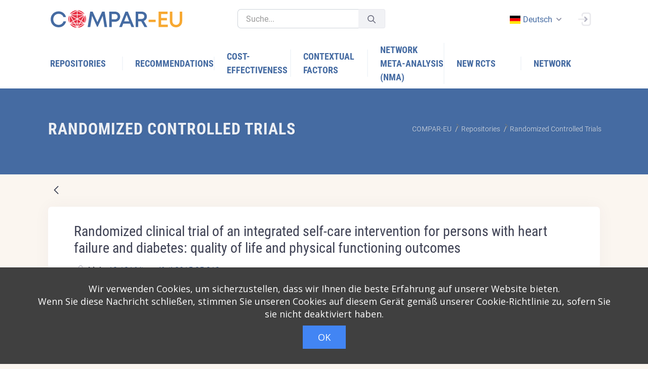

--- FILE ---
content_type: text/css;charset=UTF-8
request_url: https://platform.self-management.eu/o/dynamic-data-mapping-form-field-type/FieldBase/FieldBase.css
body_size: 51
content:
.ddm-field-types-base__nested {
  margin-top: 15px; }

--- FILE ---
content_type: text/javascript;charset=UTF-8
request_url: https://platform.self-management.eu/combo/?browserId=chrome&minifierType=&languageId=de_DE&b=7305&t=1640944613574&/o/js/resolved-module/frontend-js-react-web$react-dnd@11.1.1/dist/cjs/common/DndContext.js&/o/js/resolved-module/frontend-js-react-web$react-dnd@11.1.1/dist/cjs/common/DndProvider.js&/o/js/resolved-module/frontend-js-react-web$react-dnd@11.1.1/dist/cjs/common/DragPreviewImage.js&/o/js/resolved-module/frontend-js-react-web$react-dnd@11.1.1/dist/cjs/common/index.js&/o/js/resolved-module/frontend-js-react-web$react-dnd@11.1.1/dist/cjs/interfaces/monitors.js&/o/js/resolved-module/frontend-js-react-web$react-dnd@11.1.1/dist/cjs/interfaces/hooksApi.js&/o/js/resolved-module/frontend-js-react-web$react-dnd@11.1.1/dist/cjs/interfaces/options.js&/o/js/resolved-module/frontend-js-react-web$react-dnd@11.1.1/dist/cjs/interfaces/connectors.js&/o/js/resolved-module/frontend-js-react-web$react-dnd@11.1.1/dist/cjs/interfaces/index.js&/o/js/resolved-module/frontend-js-react-web$react-dnd@11.1.1/dist/cjs/hooks/internal/useIsomorphicLayoutEffect.js&/o/js/resolved-module/@frontend-js-react-web$react-dnd/shallowequal@2.0.0/dist/shallowequal.cjs.production.min.js&/o/js/resolved-module/@frontend-js-react-web$react-dnd/shallowequal@2.0.0/dist/index.js&/o/js/resolved-module/frontend-js-react-web$react-dnd@11.1.1/dist/cjs/hooks/internal/useCollector.js&/o/js/resolved-module/frontend-js-react-web$react-dnd@11.1.1/dist/cjs/hooks/internal/useMonitorOutput.js&/o/js/resolved-module/frontend-js-react-web$react-dnd@11.1.1/dist/cjs/common/registration.js&/o/js/resolved-module/frontend-js-react-web$react-dnd@11.1.1/dist/cjs/hooks/useDragDropManager.js&/o/js/resolved-module/frontend-js-react-web$react-dnd@11.1.1/dist/cjs/common/DragSourceMonitorImpl.js&/o/js/resolved-module/frontend-js-react-web$react-dnd@11.1.1/dist/cjs/utils/cloneWithRef.js&/o/js/resolved-module/frontend-js-react-web$react-dnd@11.1.1/dist/cjs/common/wrapConnectorHooks.js&/o/js/resolved-module/frontend-js-react-web$react-dnd@11.1.1/dist/cjs/utils/isRef.js
body_size: 5165
content:
Liferay.Loader.define("frontend-js-react-web$react-dnd@11.1.1/dist/cjs/common/DndContext",["module","exports","require","frontend-js-react-web$react","frontend-js-react-web$dnd-core"],function(module,exports,require){var define=undefined;var global=window;{function _typeof(obj){"@babel/helpers - typeof";if(typeof Symbol==="function"&&typeof Symbol.iterator==="symbol")_typeof=function _typeof(obj){return typeof obj};else _typeof=function _typeof(obj){return obj&&typeof Symbol==="function"&&obj.constructor===
Symbol&&obj!==Symbol.prototype?"symbol":typeof obj};return _typeof(obj)}Object.defineProperty(exports,"__esModule",{value:true});exports.createDndContext=createDndContext;exports.DndContext=void 0;var React=_interopRequireWildcard(require("frontend-js-react-web$react"));var _dndCore=require("frontend-js-react-web$dnd-core");function _getRequireWildcardCache(){if(typeof WeakMap!=="function")return null;var cache=new WeakMap;_getRequireWildcardCache=function _getRequireWildcardCache(){return cache};
return cache}function _interopRequireWildcard(obj){if(obj&&obj.__esModule)return obj;if(obj===null||_typeof(obj)!=="object"&&typeof obj!=="function")return{default:obj};var cache=_getRequireWildcardCache();if(cache&&cache.has(obj))return cache.get(obj);var newObj={};var hasPropertyDescriptor=Object.defineProperty&&Object.getOwnPropertyDescriptor;for(var key in obj)if(Object.prototype.hasOwnProperty.call(obj,key)){var desc=hasPropertyDescriptor?Object.getOwnPropertyDescriptor(obj,key):null;if(desc&&
(desc.get||desc.set))Object.defineProperty(newObj,key,desc);else newObj[key]=obj[key]}newObj.default=obj;if(cache)cache.set(obj,newObj);return newObj}var DndContext=React.createContext({dragDropManager:undefined});exports.DndContext=DndContext;function createDndContext(backend,context,options,debugMode){return{dragDropManager:(0,_dndCore.createDragDropManager)(backend,context,options,debugMode)}}}});
Liferay.Loader.define("frontend-js-react-web$react-dnd@11.1.1/dist/cjs/common/DndProvider",["module","exports","require","frontend-js-react-web$react","./DndContext"],function(module,exports,require){var define=undefined;var global=window;{function _typeof(obj){"@babel/helpers - typeof";if(typeof Symbol==="function"&&typeof Symbol.iterator==="symbol")_typeof=function _typeof(obj){return typeof obj};else _typeof=function _typeof(obj){return obj&&typeof Symbol==="function"&&obj.constructor===Symbol&&
obj!==Symbol.prototype?"symbol":typeof obj};return _typeof(obj)}Object.defineProperty(exports,"__esModule",{value:true});exports.DndProvider=void 0;var React=_interopRequireWildcard(require("frontend-js-react-web$react"));var _DndContext=require("./DndContext");function _getRequireWildcardCache(){if(typeof WeakMap!=="function")return null;var cache=new WeakMap;_getRequireWildcardCache=function _getRequireWildcardCache(){return cache};return cache}function _interopRequireWildcard(obj){if(obj&&obj.__esModule)return obj;
if(obj===null||_typeof(obj)!=="object"&&typeof obj!=="function")return{default:obj};var cache=_getRequireWildcardCache();if(cache&&cache.has(obj))return cache.get(obj);var newObj={};var hasPropertyDescriptor=Object.defineProperty&&Object.getOwnPropertyDescriptor;for(var key in obj)if(Object.prototype.hasOwnProperty.call(obj,key)){var desc=hasPropertyDescriptor?Object.getOwnPropertyDescriptor(obj,key):null;if(desc&&(desc.get||desc.set))Object.defineProperty(newObj,key,desc);else newObj[key]=obj[key]}newObj.default=
obj;if(cache)cache.set(obj,newObj);return newObj}function _slicedToArray(arr,i){return _arrayWithHoles(arr)||_iterableToArrayLimit(arr,i)||_unsupportedIterableToArray(arr,i)||_nonIterableRest()}function _nonIterableRest(){throw new TypeError("Invalid attempt to destructure non-iterable instance.\nIn order to be iterable, non-array objects must have a [Symbol.iterator]() method.");}function _unsupportedIterableToArray(o,minLen){if(!o)return;if(typeof o==="string")return _arrayLikeToArray(o,minLen);
var n=Object.prototype.toString.call(o).slice(8,-1);if(n==="Object"&&o.constructor)n=o.constructor.name;if(n==="Map"||n==="Set")return Array.from(o);if(n==="Arguments"||/^(?:Ui|I)nt(?:8|16|32)(?:Clamped)?Array$/.test(n))return _arrayLikeToArray(o,minLen)}function _arrayLikeToArray(arr,len){if(len==null||len>arr.length)len=arr.length;for(var i=0,arr2=new Array(len);i<len;i++)arr2[i]=arr[i];return arr2}function _iterableToArrayLimit(arr,i){if(typeof Symbol==="undefined"||!(Symbol.iterator in Object(arr)))return;
var _arr=[];var _n=true;var _d=false;var _e=undefined;try{for(var _i=arr[Symbol.iterator](),_s;!(_n=(_s=_i.next()).done);_n=true){_arr.push(_s.value);if(i&&_arr.length===i)break}}catch(err){_d=true;_e=err}finally{try{if(!_n&&_i["return"]!=null)_i["return"]()}finally{if(_d)throw _e;}}return _arr}function _arrayWithHoles(arr){if(Array.isArray(arr))return arr}function _objectWithoutProperties(source,excluded){if(source==null)return{};var target=_objectWithoutPropertiesLoose(source,excluded);var key,
i;if(Object.getOwnPropertySymbols){var sourceSymbolKeys=Object.getOwnPropertySymbols(source);for(i=0;i<sourceSymbolKeys.length;i++){key=sourceSymbolKeys[i];if(excluded.indexOf(key)>=0)continue;if(!Object.prototype.propertyIsEnumerable.call(source,key))continue;target[key]=source[key]}}return target}function _objectWithoutPropertiesLoose(source,excluded){if(source==null)return{};var target={};var sourceKeys=Object.keys(source);var key,i;for(i=0;i<sourceKeys.length;i++){key=sourceKeys[i];if(excluded.indexOf(key)>=
0)continue;target[key]=source[key]}return target}var refCount=0;var DndProvider=(0,React.memo)(function(_ref){var children=_ref.children,props=_objectWithoutProperties(_ref,["children"]);var _getDndContextValue=getDndContextValue(props),_getDndContextValue2=_slicedToArray(_getDndContextValue,2),manager=_getDndContextValue2[0],isGlobalInstance=_getDndContextValue2[1];React.useEffect(function(){if(isGlobalInstance)refCount++;return function(){if(isGlobalInstance){refCount--;if(refCount===0){var context=
getGlobalContext();context[instanceSymbol]=null}}}},[]);return React.createElement(_DndContext.DndContext.Provider,{value:manager},children)});exports.DndProvider=DndProvider;DndProvider.displayName="DndProvider";function getDndContextValue(props){if("manager"in props){var _manager={dragDropManager:props.manager};return[_manager,false]}var manager=createSingletonDndContext(props.backend,props.context,props.options,props.debugMode);var isGlobalInstance=!props.context;return[manager,isGlobalInstance]}
var instanceSymbol=Symbol.for("__REACT_DND_CONTEXT_INSTANCE__");function createSingletonDndContext(backend){var context=arguments.length>1&&arguments[1]!==undefined?arguments[1]:getGlobalContext();var options=arguments.length>2?arguments[2]:undefined;var debugMode=arguments.length>3?arguments[3]:undefined;var ctx=context;if(!ctx[instanceSymbol])ctx[instanceSymbol]=(0,_DndContext.createDndContext)(backend,context,options,debugMode);return ctx[instanceSymbol]}function getGlobalContext(){return typeof global!==
"undefined"?global:window}}});
Liferay.Loader.define("frontend-js-react-web$react-dnd@11.1.1/dist/cjs/common/DragPreviewImage",["module","exports","require","frontend-js-react-web$react"],function(module,exports,require){var define=undefined;var global=window;{function _typeof(obj){"@babel/helpers - typeof";if(typeof Symbol==="function"&&typeof Symbol.iterator==="symbol")_typeof=function _typeof(obj){return typeof obj};else _typeof=function _typeof(obj){return obj&&typeof Symbol==="function"&&obj.constructor===Symbol&&obj!==Symbol.prototype?
"symbol":typeof obj};return _typeof(obj)}Object.defineProperty(exports,"__esModule",{value:true});exports.DragPreviewImage=void 0;var React=_interopRequireWildcard(require("frontend-js-react-web$react"));function _getRequireWildcardCache(){if(typeof WeakMap!=="function")return null;var cache=new WeakMap;_getRequireWildcardCache=function _getRequireWildcardCache(){return cache};return cache}function _interopRequireWildcard(obj){if(obj&&obj.__esModule)return obj;if(obj===null||_typeof(obj)!=="object"&&
typeof obj!=="function")return{default:obj};var cache=_getRequireWildcardCache();if(cache&&cache.has(obj))return cache.get(obj);var newObj={};var hasPropertyDescriptor=Object.defineProperty&&Object.getOwnPropertyDescriptor;for(var key in obj)if(Object.prototype.hasOwnProperty.call(obj,key)){var desc=hasPropertyDescriptor?Object.getOwnPropertyDescriptor(obj,key):null;if(desc&&(desc.get||desc.set))Object.defineProperty(newObj,key,desc);else newObj[key]=obj[key]}newObj.default=obj;if(cache)cache.set(obj,
newObj);return newObj}var DragPreviewImage=React.memo(function(_ref){var connect=_ref.connect,src=_ref.src;React.useEffect(function(){if(typeof Image==="undefined")return;var connected=false;var img=new Image;img.src=src;img.onload=function(){connect(img);connected=true};return function(){if(connected)connect(null)}});return null});exports.DragPreviewImage=DragPreviewImage;DragPreviewImage.displayName="DragPreviewImage"}});
Liferay.Loader.define("frontend-js-react-web$react-dnd@11.1.1/dist/cjs/common/index",["module","exports","require","./DndContext","./DndProvider","./DragPreviewImage"],function(module,exports,require){var define=undefined;var global=window;{Object.defineProperty(exports,"__esModule",{value:true});var _DndContext=require("./DndContext");Object.keys(_DndContext).forEach(function(key){if(key==="default"||key==="__esModule")return;Object.defineProperty(exports,key,{enumerable:true,get:function get(){return _DndContext[key]}})});
var _DndProvider=require("./DndProvider");Object.keys(_DndProvider).forEach(function(key){if(key==="default"||key==="__esModule")return;Object.defineProperty(exports,key,{enumerable:true,get:function get(){return _DndProvider[key]}})});var _DragPreviewImage=require("./DragPreviewImage");Object.keys(_DragPreviewImage).forEach(function(key){if(key==="default"||key==="__esModule")return;Object.defineProperty(exports,key,{enumerable:true,get:function get(){return _DragPreviewImage[key]}})})}});
Liferay.Loader.define("frontend-js-react-web$react-dnd@11.1.1/dist/cjs/interfaces/monitors",["module","exports","require"],function(module,exports,require){var define=undefined;var global=window;{}});
Liferay.Loader.define("frontend-js-react-web$react-dnd@11.1.1/dist/cjs/interfaces/hooksApi",["module","exports","require"],function(module,exports,require){var define=undefined;var global=window;{}});
Liferay.Loader.define("frontend-js-react-web$react-dnd@11.1.1/dist/cjs/interfaces/options",["module","exports","require"],function(module,exports,require){var define=undefined;var global=window;{}});
Liferay.Loader.define("frontend-js-react-web$react-dnd@11.1.1/dist/cjs/interfaces/connectors",["module","exports","require"],function(module,exports,require){var define=undefined;var global=window;{}});
Liferay.Loader.define("frontend-js-react-web$react-dnd@11.1.1/dist/cjs/interfaces/index",["module","exports","require","./monitors","./hooksApi","./options","./connectors"],function(module,exports,require){var define=undefined;var global=window;{Object.defineProperty(exports,"__esModule",{value:true});var _monitors=require("./monitors");Object.keys(_monitors).forEach(function(key){if(key==="default"||key==="__esModule")return;Object.defineProperty(exports,key,{enumerable:true,get:function get(){return _monitors[key]}})});
var _hooksApi=require("./hooksApi");Object.keys(_hooksApi).forEach(function(key){if(key==="default"||key==="__esModule")return;Object.defineProperty(exports,key,{enumerable:true,get:function get(){return _hooksApi[key]}})});var _options=require("./options");Object.keys(_options).forEach(function(key){if(key==="default"||key==="__esModule")return;Object.defineProperty(exports,key,{enumerable:true,get:function get(){return _options[key]}})});var _connectors=require("./connectors");Object.keys(_connectors).forEach(function(key){if(key===
"default"||key==="__esModule")return;Object.defineProperty(exports,key,{enumerable:true,get:function get(){return _connectors[key]}})})}});
Liferay.Loader.define("frontend-js-react-web$react-dnd@11.1.1/dist/cjs/hooks/internal/useIsomorphicLayoutEffect",["module","exports","require","frontend-js-react-web$react"],function(module,exports,require){var define=undefined;var global=window;{Object.defineProperty(exports,"__esModule",{value:true});exports.useIsomorphicLayoutEffect=void 0;var _react=require("frontend-js-react-web$react");var useIsomorphicLayoutEffect=typeof window!=="undefined"?_react.useLayoutEffect:_react.useEffect;exports.useIsomorphicLayoutEffect=
useIsomorphicLayoutEffect}});
"use strict";
Liferay.Loader.define("@frontend-js-react-web$react-dnd/shallowequal@2.0.0/dist/shallowequal.cjs.production.min", ['module', 'exports', 'require'], function (module, exports, require) {
  var define = undefined;
  var global = window;
  {
    exports.shallowEqual = function (r, t, e, o) {
      var n = e ? e.call(o, r, t) : void 0;if (void 0 !== n) return !!n;if (r === t) return !0;if ("object" != typeof r || !r || "object" != typeof t || !t) return !1;var i = Object.keys(r),
          a = Object.keys(t);if (i.length !== a.length) return !1;for (var f = Object.prototype.hasOwnProperty.bind(t), l = 0; l < i.length; l++) {
        var u = i[l];if (!f(u)) return !1;var c = r[u],
            v = t[u];if (!1 === (n = e ? e.call(o, c, v, u) : void 0) || void 0 === n && c !== v) return !1;
      }return !0;
    };
    //# sourceMappingURL=shallowequal.cjs.production.min.js.map
  }
});
//# sourceMappingURL=shallowequal.cjs.production.min.js.map
Liferay.Loader.define("@frontend-js-react-web$react-dnd/shallowequal@2.0.0/dist/index",["module","exports","require","./shallowequal.cjs.production.min"],function(module,exports,require){var define=undefined;var global=window;{module.exports=require("./shallowequal.cjs.production.min")}});
Liferay.Loader.define("frontend-js-react-web$react-dnd@11.1.1/dist/cjs/hooks/internal/useCollector",["module","exports","require","@frontend-js-react-web$react-dnd/shallowequal","frontend-js-react-web$react","./useIsomorphicLayoutEffect"],function(module,exports,require){var define=undefined;var global=window;{Object.defineProperty(exports,"__esModule",{value:true});exports.useCollector=useCollector;var _shallowequal=require("@frontend-js-react-web$react-dnd/shallowequal");var _react=require("frontend-js-react-web$react");
var _useIsomorphicLayoutEffect=require("./useIsomorphicLayoutEffect");function _slicedToArray(arr,i){return _arrayWithHoles(arr)||_iterableToArrayLimit(arr,i)||_unsupportedIterableToArray(arr,i)||_nonIterableRest()}function _nonIterableRest(){throw new TypeError("Invalid attempt to destructure non-iterable instance.\nIn order to be iterable, non-array objects must have a [Symbol.iterator]() method.");}function _unsupportedIterableToArray(o,minLen){if(!o)return;if(typeof o==="string")return _arrayLikeToArray(o,
minLen);var n=Object.prototype.toString.call(o).slice(8,-1);if(n==="Object"&&o.constructor)n=o.constructor.name;if(n==="Map"||n==="Set")return Array.from(o);if(n==="Arguments"||/^(?:Ui|I)nt(?:8|16|32)(?:Clamped)?Array$/.test(n))return _arrayLikeToArray(o,minLen)}function _arrayLikeToArray(arr,len){if(len==null||len>arr.length)len=arr.length;for(var i=0,arr2=new Array(len);i<len;i++)arr2[i]=arr[i];return arr2}function _iterableToArrayLimit(arr,i){if(typeof Symbol==="undefined"||!(Symbol.iterator in
Object(arr)))return;var _arr=[];var _n=true;var _d=false;var _e=undefined;try{for(var _i=arr[Symbol.iterator](),_s;!(_n=(_s=_i.next()).done);_n=true){_arr.push(_s.value);if(i&&_arr.length===i)break}}catch(err){_d=true;_e=err}finally{try{if(!_n&&_i["return"]!=null)_i["return"]()}finally{if(_d)throw _e;}}return _arr}function _arrayWithHoles(arr){if(Array.isArray(arr))return arr}function useCollector(monitor,collect,onUpdate){var _useState=(0,_react.useState)(function(){return collect(monitor)}),_useState2=
_slicedToArray(_useState,2),collected=_useState2[0],setCollected=_useState2[1];var updateCollected=(0,_react.useCallback)(function(){var nextValue=collect(monitor);if(!(0,_shallowequal.shallowEqual)(collected,nextValue)){setCollected(nextValue);if(onUpdate)onUpdate()}},[collected,monitor,onUpdate]);(0,_useIsomorphicLayoutEffect.useIsomorphicLayoutEffect)(updateCollected,[]);return[collected,updateCollected]}}});
Liferay.Loader.define("frontend-js-react-web$react-dnd@11.1.1/dist/cjs/hooks/internal/useMonitorOutput",["module","exports","require","./useIsomorphicLayoutEffect","./useCollector"],function(module,exports,require){var define=undefined;var global=window;{Object.defineProperty(exports,"__esModule",{value:true});exports.useMonitorOutput=useMonitorOutput;var _useIsomorphicLayoutEffect=require("./useIsomorphicLayoutEffect");var _useCollector3=require("./useCollector");function _slicedToArray(arr,i){return _arrayWithHoles(arr)||
_iterableToArrayLimit(arr,i)||_unsupportedIterableToArray(arr,i)||_nonIterableRest()}function _nonIterableRest(){throw new TypeError("Invalid attempt to destructure non-iterable instance.\nIn order to be iterable, non-array objects must have a [Symbol.iterator]() method.");}function _unsupportedIterableToArray(o,minLen){if(!o)return;if(typeof o==="string")return _arrayLikeToArray(o,minLen);var n=Object.prototype.toString.call(o).slice(8,-1);if(n==="Object"&&o.constructor)n=o.constructor.name;if(n===
"Map"||n==="Set")return Array.from(o);if(n==="Arguments"||/^(?:Ui|I)nt(?:8|16|32)(?:Clamped)?Array$/.test(n))return _arrayLikeToArray(o,minLen)}function _arrayLikeToArray(arr,len){if(len==null||len>arr.length)len=arr.length;for(var i=0,arr2=new Array(len);i<len;i++)arr2[i]=arr[i];return arr2}function _iterableToArrayLimit(arr,i){if(typeof Symbol==="undefined"||!(Symbol.iterator in Object(arr)))return;var _arr=[];var _n=true;var _d=false;var _e=undefined;try{for(var _i=arr[Symbol.iterator](),_s;!(_n=
(_s=_i.next()).done);_n=true){_arr.push(_s.value);if(i&&_arr.length===i)break}}catch(err){_d=true;_e=err}finally{try{if(!_n&&_i["return"]!=null)_i["return"]()}finally{if(_d)throw _e;}}return _arr}function _arrayWithHoles(arr){if(Array.isArray(arr))return arr}function useMonitorOutput(monitor,collect,onCollect){var _useCollector=(0,_useCollector3.useCollector)(monitor,collect,onCollect),_useCollector2=_slicedToArray(_useCollector,2),collected=_useCollector2[0],updateCollected=_useCollector2[1];(0,
_useIsomorphicLayoutEffect.useIsomorphicLayoutEffect)(function subscribeToMonitorStateChange(){var handlerId=monitor.getHandlerId();if(handlerId==null)return undefined;return monitor.subscribeToStateChange(updateCollected,{handlerIds:[handlerId]})},[monitor,updateCollected]);return collected}}});
Liferay.Loader.define("frontend-js-react-web$react-dnd@11.1.1/dist/cjs/common/registration",["module","exports","require"],function(module,exports,require){var define=undefined;var global=window;{Object.defineProperty(exports,"__esModule",{value:true});exports.registerTarget=registerTarget;exports.registerSource=registerSource;function registerTarget(type,target,manager){var registry=manager.getRegistry();var targetId=registry.addTarget(type,target);return[targetId,function(){return registry.removeTarget(targetId)}]}
function registerSource(type,source,manager){var registry=manager.getRegistry();var sourceId=registry.addSource(type,source);return[sourceId,function(){return registry.removeSource(sourceId)}]}}});
Liferay.Loader.define("frontend-js-react-web$react-dnd@11.1.1/dist/cjs/hooks/useDragDropManager",["module","exports","require","frontend-js-react-web$react","@frontend-js-react-web$react-dnd/invariant","../common/DndContext"],function(module,exports,require){var define=undefined;var global=window;{Object.defineProperty(exports,"__esModule",{value:true});exports.useDragDropManager=useDragDropManager;var _react=require("frontend-js-react-web$react");var _invariant=require("@frontend-js-react-web$react-dnd/invariant");
var _DndContext=require("../common/DndContext");function useDragDropManager(){var _useContext=(0,_react.useContext)(_DndContext.DndContext),dragDropManager=_useContext.dragDropManager;(0,_invariant.invariant)(dragDropManager!=null,"Expected drag drop context");return dragDropManager}}});
Liferay.Loader.define("frontend-js-react-web$react-dnd@11.1.1/dist/cjs/common/DragSourceMonitorImpl",["module","exports","require","@frontend-js-react-web$react-dnd/invariant"],function(module,exports,require){var define=undefined;var global=window;{Object.defineProperty(exports,"__esModule",{value:true});exports.DragSourceMonitorImpl=void 0;var _invariant=require("@frontend-js-react-web$react-dnd/invariant");function _classCallCheck(instance,Constructor){if(!(instance instanceof Constructor))throw new TypeError("Cannot call a class as a function");
}function _defineProperties(target,props){for(var i=0;i<props.length;i++){var descriptor=props[i];descriptor.enumerable=descriptor.enumerable||false;descriptor.configurable=true;if("value"in descriptor)descriptor.writable=true;Object.defineProperty(target,descriptor.key,descriptor)}}function _createClass(Constructor,protoProps,staticProps){if(protoProps)_defineProperties(Constructor.prototype,protoProps);if(staticProps)_defineProperties(Constructor,staticProps);return Constructor}var isCallingCanDrag=
false;var isCallingIsDragging=false;var DragSourceMonitorImpl=function(){function DragSourceMonitorImpl(manager){_classCallCheck(this,DragSourceMonitorImpl);this.sourceId=null;this.internalMonitor=manager.getMonitor()}_createClass(DragSourceMonitorImpl,[{key:"receiveHandlerId",value:function receiveHandlerId(sourceId){this.sourceId=sourceId}},{key:"getHandlerId",value:function getHandlerId(){return this.sourceId}},{key:"canDrag",value:function canDrag(){(0,_invariant.invariant)(!isCallingCanDrag,
"You may not call monitor.canDrag() inside your canDrag() implementation. "+"Read more: http://react-dnd.github.io/react-dnd/docs/api/drag-source-monitor");try{isCallingCanDrag=true;return this.internalMonitor.canDragSource(this.sourceId)}finally{isCallingCanDrag=false}}},{key:"isDragging",value:function isDragging(){if(!this.sourceId)return false;(0,_invariant.invariant)(!isCallingIsDragging,"You may not call monitor.isDragging() inside your isDragging() implementation. "+"Read more: http://react-dnd.github.io/react-dnd/docs/api/drag-source-monitor");
try{isCallingIsDragging=true;return this.internalMonitor.isDraggingSource(this.sourceId)}finally{isCallingIsDragging=false}}},{key:"subscribeToStateChange",value:function subscribeToStateChange(listener,options){return this.internalMonitor.subscribeToStateChange(listener,options)}},{key:"isDraggingSource",value:function isDraggingSource(sourceId){return this.internalMonitor.isDraggingSource(sourceId)}},{key:"isOverTarget",value:function isOverTarget(targetId,options){return this.internalMonitor.isOverTarget(targetId,
options)}},{key:"getTargetIds",value:function getTargetIds(){return this.internalMonitor.getTargetIds()}},{key:"isSourcePublic",value:function isSourcePublic(){return this.internalMonitor.isSourcePublic()}},{key:"getSourceId",value:function getSourceId(){return this.internalMonitor.getSourceId()}},{key:"subscribeToOffsetChange",value:function subscribeToOffsetChange(listener){return this.internalMonitor.subscribeToOffsetChange(listener)}},{key:"canDragSource",value:function canDragSource(sourceId){return this.internalMonitor.canDragSource(sourceId)}},
{key:"canDropOnTarget",value:function canDropOnTarget(targetId){return this.internalMonitor.canDropOnTarget(targetId)}},{key:"getItemType",value:function getItemType(){return this.internalMonitor.getItemType()}},{key:"getItem",value:function getItem(){return this.internalMonitor.getItem()}},{key:"getDropResult",value:function getDropResult(){return this.internalMonitor.getDropResult()}},{key:"didDrop",value:function didDrop(){return this.internalMonitor.didDrop()}},{key:"getInitialClientOffset",value:function getInitialClientOffset(){return this.internalMonitor.getInitialClientOffset()}},
{key:"getInitialSourceClientOffset",value:function getInitialSourceClientOffset(){return this.internalMonitor.getInitialSourceClientOffset()}},{key:"getSourceClientOffset",value:function getSourceClientOffset(){return this.internalMonitor.getSourceClientOffset()}},{key:"getClientOffset",value:function getClientOffset(){return this.internalMonitor.getClientOffset()}},{key:"getDifferenceFromInitialOffset",value:function getDifferenceFromInitialOffset(){return this.internalMonitor.getDifferenceFromInitialOffset()}}]);
return DragSourceMonitorImpl}();exports.DragSourceMonitorImpl=DragSourceMonitorImpl}});
Liferay.Loader.define("frontend-js-react-web$react-dnd@11.1.1/dist/cjs/utils/cloneWithRef",["module","exports","require","frontend-js-react-web$react","@frontend-js-react-web$react-dnd/invariant"],function(module,exports,require){var define=undefined;var global=window;{Object.defineProperty(exports,"__esModule",{value:true});exports.cloneWithRef=cloneWithRef;var _react=require("frontend-js-react-web$react");var _invariant=require("@frontend-js-react-web$react-dnd/invariant");function setRef(ref,node){if(typeof ref===
"function")ref(node);else ref.current=node}function cloneWithRef(element,newRef){var previousRef=element.ref;(0,_invariant.invariant)(typeof previousRef!=="string","Cannot connect React DnD to an element with an existing string ref. "+"Please convert it to use a callback ref instead, or wrap it into a \x3cspan\x3e or \x3cdiv\x3e. "+"Read more: https://facebook.github.io/react/docs/more-about-refs.html#the-ref-callback-attribute");if(!previousRef)return(0,_react.cloneElement)(element,{ref:newRef});
else return(0,_react.cloneElement)(element,{ref:function ref(node){setRef(previousRef,node);setRef(newRef,node)}})}}});
Liferay.Loader.define("frontend-js-react-web$react-dnd@11.1.1/dist/cjs/common/wrapConnectorHooks",["module","exports","require","frontend-js-react-web$react","../utils/cloneWithRef"],function(module,exports,require){var define=undefined;var global=window;{Object.defineProperty(exports,"__esModule",{value:true});exports.wrapConnectorHooks=wrapConnectorHooks;var _react=require("frontend-js-react-web$react");var _cloneWithRef=require("../utils/cloneWithRef");function throwIfCompositeComponentElement(element){if(typeof element.type===
"string")return;var displayName=element.type.displayName||element.type.name||"the component";throw new Error("Only native element nodes can now be passed to React DnD connectors."+"You can either wrap ".concat(displayName," into a \x3cdiv\x3e, or turn it into a ")+"drag source or a drop target itself.");}function wrapHookToRecognizeElement(hook){return function(){var elementOrNode=arguments.length>0&&arguments[0]!==undefined?arguments[0]:null;var options=arguments.length>1&&arguments[1]!==undefined?
arguments[1]:null;if(!(0,_react.isValidElement)(elementOrNode)){var node=elementOrNode;hook(node,options);return node}var element=elementOrNode;throwIfCompositeComponentElement(element);var ref=options?function(node){return hook(node,options)}:hook;return(0,_cloneWithRef.cloneWithRef)(element,ref)}}function wrapConnectorHooks(hooks){var wrappedHooks={};Object.keys(hooks).forEach(function(key){var hook=hooks[key];if(key.endsWith("Ref"))wrappedHooks[key]=hooks[key];else{var wrappedHook=wrapHookToRecognizeElement(hook);
wrappedHooks[key]=function(){return wrappedHook}}});return wrappedHooks}}});
Liferay.Loader.define("frontend-js-react-web$react-dnd@11.1.1/dist/cjs/utils/isRef",["module","exports","require"],function(module,exports,require){var define=undefined;var global=window;{Object.defineProperty(exports,"__esModule",{value:true});exports.isRef=isRef;function _typeof(obj){"@babel/helpers - typeof";if(typeof Symbol==="function"&&typeof Symbol.iterator==="symbol")_typeof=function _typeof(obj){return typeof obj};else _typeof=function _typeof(obj){return obj&&typeof Symbol==="function"&&
obj.constructor===Symbol&&obj!==Symbol.prototype?"symbol":typeof obj};return _typeof(obj)}function isRef(obj){return obj!==null&&_typeof(obj)==="object"&&Object.prototype.hasOwnProperty.call(obj,"current")}}});


--- FILE ---
content_type: text/javascript;charset=UTF-8
request_url: https://platform.self-management.eu/combo/?browserId=chrome&minifierType=&languageId=de_DE&b=7305&t=1640944613574&/o/js/resolved-module/frontend-js-react-web$react-dnd@11.1.1/dist/cjs/common/SourceConnector.js&/o/js/resolved-module/frontend-js-react-web$react-dnd@11.1.1/dist/cjs/hooks/internal/drag.js&/o/js/resolved-module/frontend-js-react-web$react-dnd@11.1.1/dist/cjs/hooks/useDrag.js&/o/js/resolved-module/frontend-js-react-web$react-dnd@11.1.1/dist/cjs/common/TargetConnector.js&/o/js/resolved-module/frontend-js-react-web$react-dnd@11.1.1/dist/cjs/common/DropTargetMonitorImpl.js&/o/js/resolved-module/frontend-js-react-web$react-dnd@11.1.1/dist/cjs/hooks/internal/drop.js&/o/js/resolved-module/frontend-js-react-web$react-dnd@11.1.1/dist/cjs/hooks/useDrop.js&/o/js/resolved-module/frontend-js-react-web$react-dnd@11.1.1/dist/cjs/hooks/useDragLayer.js&/o/js/resolved-module/frontend-js-react-web$react-dnd@11.1.1/dist/cjs/hooks/index.js&/o/js/resolved-module/frontend-js-react-web$react-dnd@11.1.1/dist/cjs/utils/js_utils.js&/o/js/resolved-module/frontend-js-react-web$react-dnd@11.1.1/dist/cjs/decorators/utils.js&/o/js/resolved-module/frontend-js-react-web$react-is@16.12.0/cjs/react-is.production.min.js&/o/js/resolved-module/frontend-js-react-web$react-is@16.12.0/index.js&/o/js/resolved-module/frontend-js-react-web$hoist-non-react-statics@3.3.0/dist/hoist-non-react-statics.cjs.js&/o/js/resolved-module/frontend-js-react-web$react-dnd@11.1.1/dist/cjs/decorators/disposables.js&/o/js/resolved-module/frontend-js-react-web$react-dnd@11.1.1/dist/cjs/decorators/decorateHandler.js&/o/js/resolved-module/frontend-js-react-web$react-dnd@11.1.1/dist/cjs/utils/isValidType.js&/o/js/resolved-module/frontend-js-react-web$react-dnd@11.1.1/dist/cjs/decorators/createSourceFactory.js&/o/js/resolved-module/frontend-js-react-web$react-dnd@11.1.1/dist/cjs/decorators/DragSource.js&/o/js/resolved-module/frontend-js-react-web$react-dnd@11.1.1/dist/cjs/decorators/createTargetFactory.js
body_size: 10615
content:
Liferay.Loader.define("frontend-js-react-web$react-dnd@11.1.1/dist/cjs/common/SourceConnector",["module","exports","require","./wrapConnectorHooks","../utils/isRef","@frontend-js-react-web$react-dnd/shallowequal"],function(module,exports,require){var define=undefined;var global=window;{Object.defineProperty(exports,"__esModule",{value:true});exports.SourceConnector=void 0;var _wrapConnectorHooks=require("./wrapConnectorHooks");var _isRef=require("../utils/isRef");var _shallowequal=require("@frontend-js-react-web$react-dnd/shallowequal");
function _classCallCheck(instance,Constructor){if(!(instance instanceof Constructor))throw new TypeError("Cannot call a class as a function");}function _defineProperties(target,props){for(var i=0;i<props.length;i++){var descriptor=props[i];descriptor.enumerable=descriptor.enumerable||false;descriptor.configurable=true;if("value"in descriptor)descriptor.writable=true;Object.defineProperty(target,descriptor.key,descriptor)}}function _createClass(Constructor,protoProps,staticProps){if(protoProps)_defineProperties(Constructor.prototype,
protoProps);if(staticProps)_defineProperties(Constructor,staticProps);return Constructor}var SourceConnector=function(){function SourceConnector(backend){var _this=this;_classCallCheck(this,SourceConnector);this.hooks=(0,_wrapConnectorHooks.wrapConnectorHooks)({dragSource:function dragSource(node,options){_this.clearDragSource();_this.dragSourceOptions=options||null;if((0,_isRef.isRef)(node))_this.dragSourceRef=node;else _this.dragSourceNode=node;_this.reconnectDragSource()},dragPreview:function dragPreview(node,
options){_this.clearDragPreview();_this.dragPreviewOptions=options||null;if((0,_isRef.isRef)(node))_this.dragPreviewRef=node;else _this.dragPreviewNode=node;_this.reconnectDragPreview()}});this.handlerId=null;this.dragSourceRef=null;this.dragSourceOptionsInternal=null;this.dragPreviewRef=null;this.dragPreviewOptionsInternal=null;this.lastConnectedHandlerId=null;this.lastConnectedDragSource=null;this.lastConnectedDragSourceOptions=null;this.lastConnectedDragPreview=null;this.lastConnectedDragPreviewOptions=
null;this.backend=backend}_createClass(SourceConnector,[{key:"receiveHandlerId",value:function receiveHandlerId(newHandlerId){if(this.handlerId===newHandlerId)return;this.handlerId=newHandlerId;this.reconnect()}},{key:"reconnect",value:function reconnect(){this.reconnectDragSource();this.reconnectDragPreview()}},{key:"reconnectDragSource",value:function reconnectDragSource(){var dragSource=this.dragSource;var didChange=this.didHandlerIdChange()||this.didConnectedDragSourceChange()||this.didDragSourceOptionsChange();
if(didChange)this.disconnectDragSource();if(!this.handlerId)return;if(!dragSource){this.lastConnectedDragSource=dragSource;return}if(didChange){this.lastConnectedHandlerId=this.handlerId;this.lastConnectedDragSource=dragSource;this.lastConnectedDragSourceOptions=this.dragSourceOptions;this.dragSourceUnsubscribe=this.backend.connectDragSource(this.handlerId,dragSource,this.dragSourceOptions)}}},{key:"reconnectDragPreview",value:function reconnectDragPreview(){var dragPreview=this.dragPreview;var didChange=
this.didHandlerIdChange()||this.didConnectedDragPreviewChange()||this.didDragPreviewOptionsChange();if(didChange)this.disconnectDragPreview();if(!this.handlerId)return;if(!dragPreview){this.lastConnectedDragPreview=dragPreview;return}if(didChange){this.lastConnectedHandlerId=this.handlerId;this.lastConnectedDragPreview=dragPreview;this.lastConnectedDragPreviewOptions=this.dragPreviewOptions;this.dragPreviewUnsubscribe=this.backend.connectDragPreview(this.handlerId,dragPreview,this.dragPreviewOptions)}}},
{key:"didHandlerIdChange",value:function didHandlerIdChange(){return this.lastConnectedHandlerId!==this.handlerId}},{key:"didConnectedDragSourceChange",value:function didConnectedDragSourceChange(){return this.lastConnectedDragSource!==this.dragSource}},{key:"didConnectedDragPreviewChange",value:function didConnectedDragPreviewChange(){return this.lastConnectedDragPreview!==this.dragPreview}},{key:"didDragSourceOptionsChange",value:function didDragSourceOptionsChange(){return!(0,_shallowequal.shallowEqual)(this.lastConnectedDragSourceOptions,
this.dragSourceOptions)}},{key:"didDragPreviewOptionsChange",value:function didDragPreviewOptionsChange(){return!(0,_shallowequal.shallowEqual)(this.lastConnectedDragPreviewOptions,this.dragPreviewOptions)}},{key:"disconnectDragSource",value:function disconnectDragSource(){if(this.dragSourceUnsubscribe){this.dragSourceUnsubscribe();this.dragSourceUnsubscribe=undefined}}},{key:"disconnectDragPreview",value:function disconnectDragPreview(){if(this.dragPreviewUnsubscribe){this.dragPreviewUnsubscribe();
this.dragPreviewUnsubscribe=undefined;this.dragPreviewNode=null;this.dragPreviewRef=null}}},{key:"clearDragSource",value:function clearDragSource(){this.dragSourceNode=null;this.dragSourceRef=null}},{key:"clearDragPreview",value:function clearDragPreview(){this.dragPreviewNode=null;this.dragPreviewRef=null}},{key:"connectTarget",get:function get(){return this.dragSource}},{key:"dragSourceOptions",get:function get(){return this.dragSourceOptionsInternal},set:function set(options){this.dragSourceOptionsInternal=
options}},{key:"dragPreviewOptions",get:function get(){return this.dragPreviewOptionsInternal},set:function set(options){this.dragPreviewOptionsInternal=options}},{key:"dragSource",get:function get(){return this.dragSourceNode||this.dragSourceRef&&this.dragSourceRef.current}},{key:"dragPreview",get:function get(){return this.dragPreviewNode||this.dragPreviewRef&&this.dragPreviewRef.current}}]);return SourceConnector}();exports.SourceConnector=SourceConnector}});
Liferay.Loader.define("frontend-js-react-web$react-dnd@11.1.1/dist/cjs/hooks/internal/drag",["module","exports","require","frontend-js-react-web$react","@frontend-js-react-web$react-dnd/invariant","../../common/registration","../useDragDropManager","../../common/DragSourceMonitorImpl","../../common/SourceConnector","./useIsomorphicLayoutEffect"],function(module,exports,require){var define=undefined;var global=window;{Object.defineProperty(exports,"__esModule",{value:true});exports.useDragSourceMonitor=
useDragSourceMonitor;exports.useDragHandler=useDragHandler;var _react=require("frontend-js-react-web$react");var _invariant=require("@frontend-js-react-web$react-dnd/invariant");var _registration=require("../../common/registration");var _useDragDropManager=require("../useDragDropManager");var _DragSourceMonitorImpl=require("../../common/DragSourceMonitorImpl");var _SourceConnector=require("../../common/SourceConnector");var _useIsomorphicLayoutEffect=require("./useIsomorphicLayoutEffect");function _slicedToArray(arr,
i){return _arrayWithHoles(arr)||_iterableToArrayLimit(arr,i)||_unsupportedIterableToArray(arr,i)||_nonIterableRest()}function _nonIterableRest(){throw new TypeError("Invalid attempt to destructure non-iterable instance.\nIn order to be iterable, non-array objects must have a [Symbol.iterator]() method.");}function _unsupportedIterableToArray(o,minLen){if(!o)return;if(typeof o==="string")return _arrayLikeToArray(o,minLen);var n=Object.prototype.toString.call(o).slice(8,-1);if(n==="Object"&&o.constructor)n=
o.constructor.name;if(n==="Map"||n==="Set")return Array.from(o);if(n==="Arguments"||/^(?:Ui|I)nt(?:8|16|32)(?:Clamped)?Array$/.test(n))return _arrayLikeToArray(o,minLen)}function _arrayLikeToArray(arr,len){if(len==null||len>arr.length)len=arr.length;for(var i=0,arr2=new Array(len);i<len;i++)arr2[i]=arr[i];return arr2}function _iterableToArrayLimit(arr,i){if(typeof Symbol==="undefined"||!(Symbol.iterator in Object(arr)))return;var _arr=[];var _n=true;var _d=false;var _e=undefined;try{for(var _i=arr[Symbol.iterator](),
_s;!(_n=(_s=_i.next()).done);_n=true){_arr.push(_s.value);if(i&&_arr.length===i)break}}catch(err){_d=true;_e=err}finally{try{if(!_n&&_i["return"]!=null)_i["return"]()}finally{if(_d)throw _e;}}return _arr}function _arrayWithHoles(arr){if(Array.isArray(arr))return arr}function _typeof(obj){"@babel/helpers - typeof";if(typeof Symbol==="function"&&typeof Symbol.iterator==="symbol")_typeof=function _typeof(obj){return typeof obj};else _typeof=function _typeof(obj){return obj&&typeof Symbol==="function"&&
obj.constructor===Symbol&&obj!==Symbol.prototype?"symbol":typeof obj};return _typeof(obj)}function useDragSourceMonitor(){var manager=(0,_useDragDropManager.useDragDropManager)();var monitor=(0,_react.useMemo)(function(){return new _DragSourceMonitorImpl.DragSourceMonitorImpl(manager)},[manager]);var connector=(0,_react.useMemo)(function(){return new _SourceConnector.SourceConnector(manager.getBackend())},[manager]);return[monitor,connector]}function useDragHandler(spec,monitor,connector){var manager=
(0,_useDragDropManager.useDragDropManager)();var handler=(0,_react.useMemo)(function(){return{beginDrag:function beginDrag(){var _spec$current=spec.current,begin=_spec$current.begin,item=_spec$current.item;if(begin){var beginResult=begin(monitor);(0,_invariant.invariant)(beginResult==null||_typeof(beginResult)==="object","dragSpec.begin() must either return an object, undefined, or null");return beginResult||item||{}}return item||{}},canDrag:function canDrag(){if(typeof spec.current.canDrag==="boolean")return spec.current.canDrag;
else if(typeof spec.current.canDrag==="function")return spec.current.canDrag(monitor);else return true},isDragging:function isDragging(globalMonitor,target){var isDragging=spec.current.isDragging;return isDragging?isDragging(monitor):target===globalMonitor.getSourceId()},endDrag:function endDrag(){var end=spec.current.end;if(end)end(monitor.getItem(),monitor);connector.reconnect()}}},[]);(0,_useIsomorphicLayoutEffect.useIsomorphicLayoutEffect)(function registerHandler(){var _registerSource=(0,_registration.registerSource)(spec.current.item.type,
handler,manager),_registerSource2=_slicedToArray(_registerSource,2),handlerId=_registerSource2[0],unregister=_registerSource2[1];monitor.receiveHandlerId(handlerId);connector.receiveHandlerId(handlerId);return unregister},[])}}});
Liferay.Loader.define("frontend-js-react-web$react-dnd@11.1.1/dist/cjs/hooks/useDrag",["module","exports","require","frontend-js-react-web$react","@frontend-js-react-web$react-dnd/invariant","./internal/useMonitorOutput","./internal/useIsomorphicLayoutEffect","./internal/drag"],function(module,exports,require){var define=undefined;var global=window;{Object.defineProperty(exports,"__esModule",{value:true});exports.useDrag=useDrag;var _react=require("frontend-js-react-web$react");var _invariant=require("@frontend-js-react-web$react-dnd/invariant");
var _useMonitorOutput=require("./internal/useMonitorOutput");var _useIsomorphicLayoutEffect=require("./internal/useIsomorphicLayoutEffect");var _drag=require("./internal/drag");function _slicedToArray(arr,i){return _arrayWithHoles(arr)||_iterableToArrayLimit(arr,i)||_unsupportedIterableToArray(arr,i)||_nonIterableRest()}function _nonIterableRest(){throw new TypeError("Invalid attempt to destructure non-iterable instance.\nIn order to be iterable, non-array objects must have a [Symbol.iterator]() method.");
}function _unsupportedIterableToArray(o,minLen){if(!o)return;if(typeof o==="string")return _arrayLikeToArray(o,minLen);var n=Object.prototype.toString.call(o).slice(8,-1);if(n==="Object"&&o.constructor)n=o.constructor.name;if(n==="Map"||n==="Set")return Array.from(o);if(n==="Arguments"||/^(?:Ui|I)nt(?:8|16|32)(?:Clamped)?Array$/.test(n))return _arrayLikeToArray(o,minLen)}function _arrayLikeToArray(arr,len){if(len==null||len>arr.length)len=arr.length;for(var i=0,arr2=new Array(len);i<len;i++)arr2[i]=
arr[i];return arr2}function _iterableToArrayLimit(arr,i){if(typeof Symbol==="undefined"||!(Symbol.iterator in Object(arr)))return;var _arr=[];var _n=true;var _d=false;var _e=undefined;try{for(var _i=arr[Symbol.iterator](),_s;!(_n=(_s=_i.next()).done);_n=true){_arr.push(_s.value);if(i&&_arr.length===i)break}}catch(err){_d=true;_e=err}finally{try{if(!_n&&_i["return"]!=null)_i["return"]()}finally{if(_d)throw _e;}}return _arr}function _arrayWithHoles(arr){if(Array.isArray(arr))return arr}function useDrag(spec){var specRef=
(0,_react.useRef)(spec);specRef.current=spec;(0,_invariant.invariant)(spec.item!=null,"item must be defined");(0,_invariant.invariant)(spec.item.type!=null,"item type must be defined");var _useDragSourceMonitor=(0,_drag.useDragSourceMonitor)(),_useDragSourceMonitor2=_slicedToArray(_useDragSourceMonitor,2),monitor=_useDragSourceMonitor2[0],connector=_useDragSourceMonitor2[1];(0,_drag.useDragHandler)(specRef,monitor,connector);var result=(0,_useMonitorOutput.useMonitorOutput)(monitor,specRef.current.collect||
function(){return{}},function(){return connector.reconnect()});var connectDragSource=(0,_react.useMemo)(function(){return connector.hooks.dragSource()},[connector]);var connectDragPreview=(0,_react.useMemo)(function(){return connector.hooks.dragPreview()},[connector]);(0,_useIsomorphicLayoutEffect.useIsomorphicLayoutEffect)(function(){connector.dragSourceOptions=specRef.current.options||null;connector.reconnect()},[connector]);(0,_useIsomorphicLayoutEffect.useIsomorphicLayoutEffect)(function(){connector.dragPreviewOptions=
specRef.current.previewOptions||null;connector.reconnect()},[connector]);return[result,connectDragSource,connectDragPreview]}}});
Liferay.Loader.define("frontend-js-react-web$react-dnd@11.1.1/dist/cjs/common/TargetConnector",["module","exports","require","@frontend-js-react-web$react-dnd/shallowequal","./wrapConnectorHooks","../utils/isRef"],function(module,exports,require){var define=undefined;var global=window;{Object.defineProperty(exports,"__esModule",{value:true});exports.TargetConnector=void 0;var _shallowequal=require("@frontend-js-react-web$react-dnd/shallowequal");var _wrapConnectorHooks=require("./wrapConnectorHooks");
var _isRef=require("../utils/isRef");function _classCallCheck(instance,Constructor){if(!(instance instanceof Constructor))throw new TypeError("Cannot call a class as a function");}function _defineProperties(target,props){for(var i=0;i<props.length;i++){var descriptor=props[i];descriptor.enumerable=descriptor.enumerable||false;descriptor.configurable=true;if("value"in descriptor)descriptor.writable=true;Object.defineProperty(target,descriptor.key,descriptor)}}function _createClass(Constructor,protoProps,
staticProps){if(protoProps)_defineProperties(Constructor.prototype,protoProps);if(staticProps)_defineProperties(Constructor,staticProps);return Constructor}var TargetConnector=function(){function TargetConnector(backend){var _this=this;_classCallCheck(this,TargetConnector);this.hooks=(0,_wrapConnectorHooks.wrapConnectorHooks)({dropTarget:function dropTarget(node,options){_this.clearDropTarget();_this.dropTargetOptions=options;if((0,_isRef.isRef)(node))_this.dropTargetRef=node;else _this.dropTargetNode=
node;_this.reconnect()}});this.handlerId=null;this.dropTargetRef=null;this.dropTargetOptionsInternal=null;this.lastConnectedHandlerId=null;this.lastConnectedDropTarget=null;this.lastConnectedDropTargetOptions=null;this.backend=backend}_createClass(TargetConnector,[{key:"reconnect",value:function reconnect(){var didChange=this.didHandlerIdChange()||this.didDropTargetChange()||this.didOptionsChange();if(didChange)this.disconnectDropTarget();var dropTarget=this.dropTarget;if(!this.handlerId)return;if(!dropTarget){this.lastConnectedDropTarget=
dropTarget;return}if(didChange){this.lastConnectedHandlerId=this.handlerId;this.lastConnectedDropTarget=dropTarget;this.lastConnectedDropTargetOptions=this.dropTargetOptions;this.unsubscribeDropTarget=this.backend.connectDropTarget(this.handlerId,dropTarget,this.dropTargetOptions)}}},{key:"receiveHandlerId",value:function receiveHandlerId(newHandlerId){if(newHandlerId===this.handlerId)return;this.handlerId=newHandlerId;this.reconnect()}},{key:"didHandlerIdChange",value:function didHandlerIdChange(){return this.lastConnectedHandlerId!==
this.handlerId}},{key:"didDropTargetChange",value:function didDropTargetChange(){return this.lastConnectedDropTarget!==this.dropTarget}},{key:"didOptionsChange",value:function didOptionsChange(){return!(0,_shallowequal.shallowEqual)(this.lastConnectedDropTargetOptions,this.dropTargetOptions)}},{key:"disconnectDropTarget",value:function disconnectDropTarget(){if(this.unsubscribeDropTarget){this.unsubscribeDropTarget();this.unsubscribeDropTarget=undefined}}},{key:"clearDropTarget",value:function clearDropTarget(){this.dropTargetRef=
null;this.dropTargetNode=null}},{key:"connectTarget",get:function get(){return this.dropTarget}},{key:"dropTargetOptions",get:function get(){return this.dropTargetOptionsInternal},set:function set(options){this.dropTargetOptionsInternal=options}},{key:"dropTarget",get:function get(){return this.dropTargetNode||this.dropTargetRef&&this.dropTargetRef.current}}]);return TargetConnector}();exports.TargetConnector=TargetConnector}});
Liferay.Loader.define("frontend-js-react-web$react-dnd@11.1.1/dist/cjs/common/DropTargetMonitorImpl",["module","exports","require","@frontend-js-react-web$react-dnd/invariant"],function(module,exports,require){var define=undefined;var global=window;{Object.defineProperty(exports,"__esModule",{value:true});exports.DropTargetMonitorImpl=void 0;var _invariant=require("@frontend-js-react-web$react-dnd/invariant");function _classCallCheck(instance,Constructor){if(!(instance instanceof Constructor))throw new TypeError("Cannot call a class as a function");
}function _defineProperties(target,props){for(var i=0;i<props.length;i++){var descriptor=props[i];descriptor.enumerable=descriptor.enumerable||false;descriptor.configurable=true;if("value"in descriptor)descriptor.writable=true;Object.defineProperty(target,descriptor.key,descriptor)}}function _createClass(Constructor,protoProps,staticProps){if(protoProps)_defineProperties(Constructor.prototype,protoProps);if(staticProps)_defineProperties(Constructor,staticProps);return Constructor}var isCallingCanDrop=
false;var DropTargetMonitorImpl=function(){function DropTargetMonitorImpl(manager){_classCallCheck(this,DropTargetMonitorImpl);this.targetId=null;this.internalMonitor=manager.getMonitor()}_createClass(DropTargetMonitorImpl,[{key:"receiveHandlerId",value:function receiveHandlerId(targetId){this.targetId=targetId}},{key:"getHandlerId",value:function getHandlerId(){return this.targetId}},{key:"subscribeToStateChange",value:function subscribeToStateChange(listener,options){return this.internalMonitor.subscribeToStateChange(listener,
options)}},{key:"canDrop",value:function canDrop(){if(!this.targetId)return false;(0,_invariant.invariant)(!isCallingCanDrop,"You may not call monitor.canDrop() inside your canDrop() implementation. "+"Read more: http://react-dnd.github.io/react-dnd/docs/api/drop-target-monitor");try{isCallingCanDrop=true;return this.internalMonitor.canDropOnTarget(this.targetId)}finally{isCallingCanDrop=false}}},{key:"isOver",value:function isOver(options){if(!this.targetId)return false;return this.internalMonitor.isOverTarget(this.targetId,
options)}},{key:"getItemType",value:function getItemType(){return this.internalMonitor.getItemType()}},{key:"getItem",value:function getItem(){return this.internalMonitor.getItem()}},{key:"getDropResult",value:function getDropResult(){return this.internalMonitor.getDropResult()}},{key:"didDrop",value:function didDrop(){return this.internalMonitor.didDrop()}},{key:"getInitialClientOffset",value:function getInitialClientOffset(){return this.internalMonitor.getInitialClientOffset()}},{key:"getInitialSourceClientOffset",
value:function getInitialSourceClientOffset(){return this.internalMonitor.getInitialSourceClientOffset()}},{key:"getSourceClientOffset",value:function getSourceClientOffset(){return this.internalMonitor.getSourceClientOffset()}},{key:"getClientOffset",value:function getClientOffset(){return this.internalMonitor.getClientOffset()}},{key:"getDifferenceFromInitialOffset",value:function getDifferenceFromInitialOffset(){return this.internalMonitor.getDifferenceFromInitialOffset()}}]);return DropTargetMonitorImpl}();
exports.DropTargetMonitorImpl=DropTargetMonitorImpl}});
Liferay.Loader.define("frontend-js-react-web$react-dnd@11.1.1/dist/cjs/hooks/internal/drop",["module","exports","require","frontend-js-react-web$react","../../common/registration","../useDragDropManager","../../common/TargetConnector","../../common/DropTargetMonitorImpl","./useIsomorphicLayoutEffect"],function(module,exports,require){var define=undefined;var global=window;{Object.defineProperty(exports,"__esModule",{value:true});exports.useDropTargetMonitor=useDropTargetMonitor;exports.useDropHandler=
useDropHandler;var _react=require("frontend-js-react-web$react");var _registration=require("../../common/registration");var _useDragDropManager=require("../useDragDropManager");var _TargetConnector=require("../../common/TargetConnector");var _DropTargetMonitorImpl=require("../../common/DropTargetMonitorImpl");var _useIsomorphicLayoutEffect=require("./useIsomorphicLayoutEffect");function _slicedToArray(arr,i){return _arrayWithHoles(arr)||_iterableToArrayLimit(arr,i)||_unsupportedIterableToArray(arr,
i)||_nonIterableRest()}function _nonIterableRest(){throw new TypeError("Invalid attempt to destructure non-iterable instance.\nIn order to be iterable, non-array objects must have a [Symbol.iterator]() method.");}function _unsupportedIterableToArray(o,minLen){if(!o)return;if(typeof o==="string")return _arrayLikeToArray(o,minLen);var n=Object.prototype.toString.call(o).slice(8,-1);if(n==="Object"&&o.constructor)n=o.constructor.name;if(n==="Map"||n==="Set")return Array.from(o);if(n==="Arguments"||/^(?:Ui|I)nt(?:8|16|32)(?:Clamped)?Array$/.test(n))return _arrayLikeToArray(o,
minLen)}function _arrayLikeToArray(arr,len){if(len==null||len>arr.length)len=arr.length;for(var i=0,arr2=new Array(len);i<len;i++)arr2[i]=arr[i];return arr2}function _iterableToArrayLimit(arr,i){if(typeof Symbol==="undefined"||!(Symbol.iterator in Object(arr)))return;var _arr=[];var _n=true;var _d=false;var _e=undefined;try{for(var _i=arr[Symbol.iterator](),_s;!(_n=(_s=_i.next()).done);_n=true){_arr.push(_s.value);if(i&&_arr.length===i)break}}catch(err){_d=true;_e=err}finally{try{if(!_n&&_i["return"]!=
null)_i["return"]()}finally{if(_d)throw _e;}}return _arr}function _arrayWithHoles(arr){if(Array.isArray(arr))return arr}function useDropTargetMonitor(){var manager=(0,_useDragDropManager.useDragDropManager)();var monitor=(0,_react.useMemo)(function(){return new _DropTargetMonitorImpl.DropTargetMonitorImpl(manager)},[manager]);var connector=(0,_react.useMemo)(function(){return new _TargetConnector.TargetConnector(manager.getBackend())},[manager]);return[monitor,connector]}function useDropHandler(spec,
monitor,connector){var manager=(0,_useDragDropManager.useDragDropManager)();var handler=(0,_react.useMemo)(function(){return{canDrop:function canDrop(){var canDrop=spec.current.canDrop;return canDrop?canDrop(monitor.getItem(),monitor):true},hover:function hover(){var hover=spec.current.hover;if(hover)hover(monitor.getItem(),monitor)},drop:function drop(){var drop=spec.current.drop;if(drop)return drop(monitor.getItem(),monitor)}}},[monitor]);(0,_useIsomorphicLayoutEffect.useIsomorphicLayoutEffect)(function registerHandler(){var _registerTarget=
(0,_registration.registerTarget)(spec.current.accept,handler,manager),_registerTarget2=_slicedToArray(_registerTarget,2),handlerId=_registerTarget2[0],unregister=_registerTarget2[1];monitor.receiveHandlerId(handlerId);connector.receiveHandlerId(handlerId);return unregister},[monitor,connector])}}});
Liferay.Loader.define("frontend-js-react-web$react-dnd@11.1.1/dist/cjs/hooks/useDrop",["module","exports","require","frontend-js-react-web$react","@frontend-js-react-web$react-dnd/invariant","./internal/useMonitorOutput","./internal/useIsomorphicLayoutEffect","./internal/drop"],function(module,exports,require){var define=undefined;var global=window;{Object.defineProperty(exports,"__esModule",{value:true});exports.useDrop=useDrop;var _react=require("frontend-js-react-web$react");var _invariant=require("@frontend-js-react-web$react-dnd/invariant");
var _useMonitorOutput=require("./internal/useMonitorOutput");var _useIsomorphicLayoutEffect=require("./internal/useIsomorphicLayoutEffect");var _drop=require("./internal/drop");function _slicedToArray(arr,i){return _arrayWithHoles(arr)||_iterableToArrayLimit(arr,i)||_unsupportedIterableToArray(arr,i)||_nonIterableRest()}function _nonIterableRest(){throw new TypeError("Invalid attempt to destructure non-iterable instance.\nIn order to be iterable, non-array objects must have a [Symbol.iterator]() method.");
}function _unsupportedIterableToArray(o,minLen){if(!o)return;if(typeof o==="string")return _arrayLikeToArray(o,minLen);var n=Object.prototype.toString.call(o).slice(8,-1);if(n==="Object"&&o.constructor)n=o.constructor.name;if(n==="Map"||n==="Set")return Array.from(o);if(n==="Arguments"||/^(?:Ui|I)nt(?:8|16|32)(?:Clamped)?Array$/.test(n))return _arrayLikeToArray(o,minLen)}function _arrayLikeToArray(arr,len){if(len==null||len>arr.length)len=arr.length;for(var i=0,arr2=new Array(len);i<len;i++)arr2[i]=
arr[i];return arr2}function _iterableToArrayLimit(arr,i){if(typeof Symbol==="undefined"||!(Symbol.iterator in Object(arr)))return;var _arr=[];var _n=true;var _d=false;var _e=undefined;try{for(var _i=arr[Symbol.iterator](),_s;!(_n=(_s=_i.next()).done);_n=true){_arr.push(_s.value);if(i&&_arr.length===i)break}}catch(err){_d=true;_e=err}finally{try{if(!_n&&_i["return"]!=null)_i["return"]()}finally{if(_d)throw _e;}}return _arr}function _arrayWithHoles(arr){if(Array.isArray(arr))return arr}function useDrop(spec){var specRef=
(0,_react.useRef)(spec);specRef.current=spec;(0,_invariant.invariant)(spec.accept!=null,"accept must be defined");var _useDropTargetMonitor=(0,_drop.useDropTargetMonitor)(),_useDropTargetMonitor2=_slicedToArray(_useDropTargetMonitor,2),monitor=_useDropTargetMonitor2[0],connector=_useDropTargetMonitor2[1];(0,_drop.useDropHandler)(specRef,monitor,connector);var result=(0,_useMonitorOutput.useMonitorOutput)(monitor,specRef.current.collect||function(){return{}},function(){return connector.reconnect()});
var connectDropTarget=(0,_react.useMemo)(function(){return connector.hooks.dropTarget()},[connector]);(0,_useIsomorphicLayoutEffect.useIsomorphicLayoutEffect)(function(){connector.dropTargetOptions=spec.options||null;connector.reconnect()},[spec.options]);return[result,connectDropTarget]}}});
Liferay.Loader.define("frontend-js-react-web$react-dnd@11.1.1/dist/cjs/hooks/useDragLayer",["module","exports","require","frontend-js-react-web$react","./useDragDropManager","./internal/useCollector"],function(module,exports,require){var define=undefined;var global=window;{Object.defineProperty(exports,"__esModule",{value:true});exports.useDragLayer=useDragLayer;var _react=require("frontend-js-react-web$react");var _useDragDropManager=require("./useDragDropManager");var _useCollector3=require("./internal/useCollector");
function _slicedToArray(arr,i){return _arrayWithHoles(arr)||_iterableToArrayLimit(arr,i)||_unsupportedIterableToArray(arr,i)||_nonIterableRest()}function _nonIterableRest(){throw new TypeError("Invalid attempt to destructure non-iterable instance.\nIn order to be iterable, non-array objects must have a [Symbol.iterator]() method.");}function _unsupportedIterableToArray(o,minLen){if(!o)return;if(typeof o==="string")return _arrayLikeToArray(o,minLen);var n=Object.prototype.toString.call(o).slice(8,
-1);if(n==="Object"&&o.constructor)n=o.constructor.name;if(n==="Map"||n==="Set")return Array.from(o);if(n==="Arguments"||/^(?:Ui|I)nt(?:8|16|32)(?:Clamped)?Array$/.test(n))return _arrayLikeToArray(o,minLen)}function _arrayLikeToArray(arr,len){if(len==null||len>arr.length)len=arr.length;for(var i=0,arr2=new Array(len);i<len;i++)arr2[i]=arr[i];return arr2}function _iterableToArrayLimit(arr,i){if(typeof Symbol==="undefined"||!(Symbol.iterator in Object(arr)))return;var _arr=[];var _n=true;var _d=false;
var _e=undefined;try{for(var _i=arr[Symbol.iterator](),_s;!(_n=(_s=_i.next()).done);_n=true){_arr.push(_s.value);if(i&&_arr.length===i)break}}catch(err){_d=true;_e=err}finally{try{if(!_n&&_i["return"]!=null)_i["return"]()}finally{if(_d)throw _e;}}return _arr}function _arrayWithHoles(arr){if(Array.isArray(arr))return arr}function useDragLayer(collect){var dragDropManager=(0,_useDragDropManager.useDragDropManager)();var monitor=dragDropManager.getMonitor();var _useCollector=(0,_useCollector3.useCollector)(monitor,
collect),_useCollector2=_slicedToArray(_useCollector,2),collected=_useCollector2[0],updateCollected=_useCollector2[1];(0,_react.useEffect)(function(){return monitor.subscribeToOffsetChange(updateCollected)});(0,_react.useEffect)(function(){return monitor.subscribeToStateChange(updateCollected)});return collected}}});
Liferay.Loader.define("frontend-js-react-web$react-dnd@11.1.1/dist/cjs/hooks/index",["module","exports","require","./useDrag","./useDrop","./useDragLayer","./useDragDropManager"],function(module,exports,require){var define=undefined;var global=window;{Object.defineProperty(exports,"__esModule",{value:true});var _useDrag=require("./useDrag");Object.keys(_useDrag).forEach(function(key){if(key==="default"||key==="__esModule")return;Object.defineProperty(exports,key,{enumerable:true,get:function get(){return _useDrag[key]}})});
var _useDrop=require("./useDrop");Object.keys(_useDrop).forEach(function(key){if(key==="default"||key==="__esModule")return;Object.defineProperty(exports,key,{enumerable:true,get:function get(){return _useDrop[key]}})});var _useDragLayer=require("./useDragLayer");Object.keys(_useDragLayer).forEach(function(key){if(key==="default"||key==="__esModule")return;Object.defineProperty(exports,key,{enumerable:true,get:function get(){return _useDragLayer[key]}})});var _useDragDropManager=require("./useDragDropManager");
Object.keys(_useDragDropManager).forEach(function(key){if(key==="default"||key==="__esModule")return;Object.defineProperty(exports,key,{enumerable:true,get:function get(){return _useDragDropManager[key]}})})}});
Liferay.Loader.define("frontend-js-react-web$react-dnd@11.1.1/dist/cjs/utils/js_utils",["module","exports","require"],function(module,exports,require){var define=undefined;var global=window;{Object.defineProperty(exports,"__esModule",{value:true});exports.isFunction=isFunction;exports.noop=noop;exports.isPlainObject=isPlainObject;function _typeof(obj){"@babel/helpers - typeof";if(typeof Symbol==="function"&&typeof Symbol.iterator==="symbol")_typeof=function _typeof(obj){return typeof obj};else _typeof=
function _typeof(obj){return obj&&typeof Symbol==="function"&&obj.constructor===Symbol&&obj!==Symbol.prototype?"symbol":typeof obj};return _typeof(obj)}function isFunction(input){return typeof input==="function"}function noop(){}function isObjectLike(input){return _typeof(input)==="object"&&input!==null}function isPlainObject(input){if(!isObjectLike(input))return false;if(Object.getPrototypeOf(input)===null)return true;var proto=input;while(Object.getPrototypeOf(proto)!==null)proto=Object.getPrototypeOf(proto);
return Object.getPrototypeOf(input)===proto}}});
Liferay.Loader.define("frontend-js-react-web$react-dnd@11.1.1/dist/cjs/decorators/utils",["module","exports","require"],function(module,exports,require){var define=undefined;var global=window;{Object.defineProperty(exports,"__esModule",{value:true});exports.getDecoratedComponent=getDecoratedComponent;exports.isClassComponent=isClassComponent;exports.isRefForwardingComponent=isRefForwardingComponent;exports.isRefable=isRefable;exports.checkDecoratorArguments=checkDecoratorArguments;function getDecoratedComponent(instanceRef){var currentRef=
instanceRef.current;if(currentRef==null)return null;else if(currentRef.decoratedRef)return currentRef.decoratedRef.current;else return currentRef}function isClassComponent(Component){return Component&&Component.prototype&&typeof Component.prototype.render==="function"}function isRefForwardingComponent(C){var _item$$$typeof;var item=C;return(item===null||item===void 0?void 0:(_item$$$typeof=item.$$typeof)===null||_item$$$typeof===void 0?void 0:_item$$$typeof.toString())==="Symbol(react.forward_ref)"}
function isRefable(C){return isClassComponent(C)||isRefForwardingComponent(C)}function checkDecoratorArguments(functionName,signature){}}});
/** @license React v16.12.0
 * react-is.production.min.js
 *
 * Copyright (c) Facebook, Inc. and its affiliates.
 *
 * This source code is licensed under the MIT license found in the
 * LICENSE file in the root directory of this source tree.
 */

'use strict';
Liferay.Loader.define("frontend-js-react-web$react-is@16.12.0/cjs/react-is.production.min", ['module', 'exports', 'require'], function (module, exports, require) {
  var define = undefined;
  var global = window;
  {
    Object.defineProperty(exports, "__esModule", { value: !0 });
    var b = "function" === typeof Symbol && Symbol.for,
        c = b ? Symbol.for("react.element") : 60103,
        d = b ? Symbol.for("react.portal") : 60106,
        e = b ? Symbol.for("react.fragment") : 60107,
        f = b ? Symbol.for("react.strict_mode") : 60108,
        g = b ? Symbol.for("react.profiler") : 60114,
        h = b ? Symbol.for("react.provider") : 60109,
        k = b ? Symbol.for("react.context") : 60110,
        l = b ? Symbol.for("react.async_mode") : 60111,
        m = b ? Symbol.for("react.concurrent_mode") : 60111,
        n = b ? Symbol.for("react.forward_ref") : 60112,
        p = b ? Symbol.for("react.suspense") : 60113,
        q = b ? Symbol.for("react.suspense_list") : 60120,
        r = b ? Symbol.for("react.memo") : 60115,
        t = b ? Symbol.for("react.lazy") : 60116,
        v = b ? Symbol.for("react.fundamental") : 60117,
        w = b ? Symbol.for("react.responder") : 60118,
        x = b ? Symbol.for("react.scope") : 60119;function y(a) {
      if ("object" === typeof a && null !== a) {
        var u = a.$$typeof;switch (u) {case c:
            switch (a = a.type, a) {case l:case m:case e:case g:case f:case p:
                return a;default:
                switch (a = a && a.$$typeof, a) {case k:case n:case t:case r:case h:
                    return a;default:
                    return u;}}case d:
            return u;}
      }
    }function z(a) {
      return y(a) === m;
    }
    exports.typeOf = y;exports.AsyncMode = l;exports.ConcurrentMode = m;exports.ContextConsumer = k;exports.ContextProvider = h;exports.Element = c;exports.ForwardRef = n;exports.Fragment = e;exports.Lazy = t;exports.Memo = r;exports.Portal = d;exports.Profiler = g;exports.StrictMode = f;exports.Suspense = p;
    exports.isValidElementType = function (a) {
      return "string" === typeof a || "function" === typeof a || a === e || a === m || a === g || a === f || a === p || a === q || "object" === typeof a && null !== a && (a.$$typeof === t || a.$$typeof === r || a.$$typeof === h || a.$$typeof === k || a.$$typeof === n || a.$$typeof === v || a.$$typeof === w || a.$$typeof === x);
    };exports.isAsyncMode = function (a) {
      return z(a) || y(a) === l;
    };exports.isConcurrentMode = z;exports.isContextConsumer = function (a) {
      return y(a) === k;
    };exports.isContextProvider = function (a) {
      return y(a) === h;
    };
    exports.isElement = function (a) {
      return "object" === typeof a && null !== a && a.$$typeof === c;
    };exports.isForwardRef = function (a) {
      return y(a) === n;
    };exports.isFragment = function (a) {
      return y(a) === e;
    };exports.isLazy = function (a) {
      return y(a) === t;
    };exports.isMemo = function (a) {
      return y(a) === r;
    };exports.isPortal = function (a) {
      return y(a) === d;
    };exports.isProfiler = function (a) {
      return y(a) === g;
    };exports.isStrictMode = function (a) {
      return y(a) === f;
    };exports.isSuspense = function (a) {
      return y(a) === p;
    };
  }
});
//# sourceMappingURL=react-is.production.min.js.map
Liferay.Loader.define("frontend-js-react-web$react-is@16.12.0/index",["module","exports","require","./cjs/react-is.production.min"],function(module,exports,require){var define=undefined;var global=window;{module.exports=require("./cjs/react-is.production.min")}});
Liferay.Loader.define("frontend-js-react-web$hoist-non-react-statics@3.3.0/dist/hoist-non-react-statics.cjs",["module","exports","require","frontend-js-react-web$react-is"],function(module,exports,require){var define=undefined;var global=window;{var ReactIs=require("frontend-js-react-web$react-is");var REACT_STATICS={childContextTypes:true,contextType:true,contextTypes:true,defaultProps:true,displayName:true,getDefaultProps:true,getDerivedStateFromError:true,getDerivedStateFromProps:true,mixins:true,
propTypes:true,type:true};var KNOWN_STATICS={name:true,length:true,prototype:true,caller:true,callee:true,arguments:true,arity:true};var FORWARD_REF_STATICS={"$$typeof":true,render:true,defaultProps:true,displayName:true,propTypes:true};var MEMO_STATICS={"$$typeof":true,compare:true,defaultProps:true,displayName:true,propTypes:true,type:true};var TYPE_STATICS={};TYPE_STATICS[ReactIs.ForwardRef]=FORWARD_REF_STATICS;function getStatics(component){if(ReactIs.isMemo(component))return MEMO_STATICS;return TYPE_STATICS[component["$$typeof"]]||
REACT_STATICS}var defineProperty=Object.defineProperty;var getOwnPropertyNames=Object.getOwnPropertyNames;var getOwnPropertySymbols=Object.getOwnPropertySymbols;var getOwnPropertyDescriptor=Object.getOwnPropertyDescriptor;var getPrototypeOf=Object.getPrototypeOf;var objectPrototype=Object.prototype;function hoistNonReactStatics(targetComponent,sourceComponent,blacklist){if(typeof sourceComponent!=="string"){if(objectPrototype){var inheritedComponent=getPrototypeOf(sourceComponent);if(inheritedComponent&&
inheritedComponent!==objectPrototype)hoistNonReactStatics(targetComponent,inheritedComponent,blacklist)}var keys=getOwnPropertyNames(sourceComponent);if(getOwnPropertySymbols)keys=keys.concat(getOwnPropertySymbols(sourceComponent));var targetStatics=getStatics(targetComponent);var sourceStatics=getStatics(sourceComponent);for(var i=0;i<keys.length;++i){var key=keys[i];if(!KNOWN_STATICS[key]&&!(blacklist&&blacklist[key])&&!(sourceStatics&&sourceStatics[key])&&!(targetStatics&&targetStatics[key])){var descriptor=
getOwnPropertyDescriptor(sourceComponent,key);try{defineProperty(targetComponent,key,descriptor)}catch(e){}}}return targetComponent}return targetComponent}module.exports=hoistNonReactStatics}});
Liferay.Loader.define("frontend-js-react-web$react-dnd@11.1.1/dist/cjs/decorators/disposables",["module","exports","require","../utils/js_utils"],function(module,exports,require){var define=undefined;var global=window;{Object.defineProperty(exports,"__esModule",{value:true});exports.SerialDisposable=exports.CompositeDisposable=exports.Disposable=void 0;var _js_utils=require("../utils/js_utils");function _classCallCheck(instance,Constructor){if(!(instance instanceof Constructor))throw new TypeError("Cannot call a class as a function");
}function _defineProperties(target,props){for(var i=0;i<props.length;i++){var descriptor=props[i];descriptor.enumerable=descriptor.enumerable||false;descriptor.configurable=true;if("value"in descriptor)descriptor.writable=true;Object.defineProperty(target,descriptor.key,descriptor)}}function _createClass(Constructor,protoProps,staticProps){if(protoProps)_defineProperties(Constructor.prototype,protoProps);if(staticProps)_defineProperties(Constructor,staticProps);return Constructor}var Disposable=function(){var Disposable=
function(){function Disposable(action){_classCallCheck(this,Disposable);this.isDisposed=false;this.action=(0,_js_utils.isFunction)(action)?action:_js_utils.noop}_createClass(Disposable,[{key:"dispose",value:function dispose(){if(!this.isDisposed){this.action();this.isDisposed=true}}}],[{key:"isDisposable",value:function isDisposable(d){return Boolean(d&&(0,_js_utils.isFunction)(d.dispose))}},{key:"_fixup",value:function _fixup(result){return Disposable.isDisposable(result)?result:Disposable.empty}},
{key:"create",value:function create(action){return new Disposable(action)}}]);return Disposable}();Disposable.empty={dispose:_js_utils.noop};return Disposable}();exports.Disposable=Disposable;var CompositeDisposable=function(){function CompositeDisposable(){_classCallCheck(this,CompositeDisposable);this.isDisposed=false;for(var _len=arguments.length,disposables=new Array(_len),_key=0;_key<_len;_key++)disposables[_key]=arguments[_key];this.disposables=disposables}_createClass(CompositeDisposable,[{key:"add",
value:function add(item){if(this.isDisposed)item.dispose();else this.disposables.push(item)}},{key:"remove",value:function remove(item){var shouldDispose=false;if(!this.isDisposed){var idx=this.disposables.indexOf(item);if(idx!==-1){shouldDispose=true;this.disposables.splice(idx,1);item.dispose()}}return shouldDispose}},{key:"clear",value:function clear(){if(!this.isDisposed){var len=this.disposables.length;var currentDisposables=new Array(len);for(var i=0;i<len;i++)currentDisposables[i]=this.disposables[i];
this.disposables=[];for(var _i=0;_i<len;_i++)currentDisposables[_i].dispose()}}},{key:"dispose",value:function dispose(){if(!this.isDisposed){this.isDisposed=true;var len=this.disposables.length;var currentDisposables=new Array(len);for(var i=0;i<len;i++)currentDisposables[i]=this.disposables[i];this.disposables=[];for(var _i2=0;_i2<len;_i2++)currentDisposables[_i2].dispose()}}}]);return CompositeDisposable}();exports.CompositeDisposable=CompositeDisposable;var SerialDisposable=function(){function SerialDisposable(){_classCallCheck(this,
SerialDisposable);this.isDisposed=false}_createClass(SerialDisposable,[{key:"getDisposable",value:function getDisposable(){return this.current}},{key:"setDisposable",value:function setDisposable(value){var shouldDispose=this.isDisposed;if(!shouldDispose){var old=this.current;this.current=value;if(old)old.dispose()}if(shouldDispose&&value)value.dispose()}},{key:"dispose",value:function dispose(){if(!this.isDisposed){this.isDisposed=true;var old=this.current;this.current=undefined;if(old)old.dispose()}}}]);
return SerialDisposable}();exports.SerialDisposable=SerialDisposable}});
Liferay.Loader.define("frontend-js-react-web$react-dnd@11.1.1/dist/cjs/decorators/decorateHandler",["module","exports","require","frontend-js-react-web$react","@frontend-js-react-web$react-dnd/shallowequal","@frontend-js-react-web$react-dnd/invariant","frontend-js-react-web$hoist-non-react-statics","../common/DndContext","../utils/js_utils","./disposables","./utils"],function(module,exports,require){var define=undefined;var global=window;{Object.defineProperty(exports,"__esModule",{value:true});exports.decorateHandler=
decorateHandler;var React=_interopRequireWildcard(require("frontend-js-react-web$react"));var _shallowequal=require("@frontend-js-react-web$react-dnd/shallowequal");var _invariant=require("@frontend-js-react-web$react-dnd/invariant");var _hoistNonReactStatics=_interopRequireDefault(require("frontend-js-react-web$hoist-non-react-statics"));var _DndContext=require("../common/DndContext");var _js_utils=require("../utils/js_utils");var _disposables=require("./disposables");var _utils=require("./utils");
function _interopRequireDefault(obj){return obj&&obj.__esModule?obj:{default:obj}}function _getRequireWildcardCache(){if(typeof WeakMap!=="function")return null;var cache=new WeakMap;_getRequireWildcardCache=function _getRequireWildcardCache(){return cache};return cache}function _interopRequireWildcard(obj){if(obj&&obj.__esModule)return obj;if(obj===null||_typeof(obj)!=="object"&&typeof obj!=="function")return{default:obj};var cache=_getRequireWildcardCache();if(cache&&cache.has(obj))return cache.get(obj);
var newObj={};var hasPropertyDescriptor=Object.defineProperty&&Object.getOwnPropertyDescriptor;for(var key in obj)if(Object.prototype.hasOwnProperty.call(obj,key)){var desc=hasPropertyDescriptor?Object.getOwnPropertyDescriptor(obj,key):null;if(desc&&(desc.get||desc.set))Object.defineProperty(newObj,key,desc);else newObj[key]=obj[key]}newObj.default=obj;if(cache)cache.set(obj,newObj);return newObj}function _typeof(obj){"@babel/helpers - typeof";if(typeof Symbol==="function"&&typeof Symbol.iterator===
"symbol")_typeof=function _typeof(obj){return typeof obj};else _typeof=function _typeof(obj){return obj&&typeof Symbol==="function"&&obj.constructor===Symbol&&obj!==Symbol.prototype?"symbol":typeof obj};return _typeof(obj)}function _slicedToArray(arr,i){return _arrayWithHoles(arr)||_iterableToArrayLimit(arr,i)||_unsupportedIterableToArray(arr,i)||_nonIterableRest()}function _nonIterableRest(){throw new TypeError("Invalid attempt to destructure non-iterable instance.\nIn order to be iterable, non-array objects must have a [Symbol.iterator]() method.");
}function _unsupportedIterableToArray(o,minLen){if(!o)return;if(typeof o==="string")return _arrayLikeToArray(o,minLen);var n=Object.prototype.toString.call(o).slice(8,-1);if(n==="Object"&&o.constructor)n=o.constructor.name;if(n==="Map"||n==="Set")return Array.from(o);if(n==="Arguments"||/^(?:Ui|I)nt(?:8|16|32)(?:Clamped)?Array$/.test(n))return _arrayLikeToArray(o,minLen)}function _arrayLikeToArray(arr,len){if(len==null||len>arr.length)len=arr.length;for(var i=0,arr2=new Array(len);i<len;i++)arr2[i]=
arr[i];return arr2}function _iterableToArrayLimit(arr,i){if(typeof Symbol==="undefined"||!(Symbol.iterator in Object(arr)))return;var _arr=[];var _n=true;var _d=false;var _e=undefined;try{for(var _i=arr[Symbol.iterator](),_s;!(_n=(_s=_i.next()).done);_n=true){_arr.push(_s.value);if(i&&_arr.length===i)break}}catch(err){_d=true;_e=err}finally{try{if(!_n&&_i["return"]!=null)_i["return"]()}finally{if(_d)throw _e;}}return _arr}function _arrayWithHoles(arr){if(Array.isArray(arr))return arr}function _classCallCheck(instance,
Constructor){if(!(instance instanceof Constructor))throw new TypeError("Cannot call a class as a function");}function _defineProperties(target,props){for(var i=0;i<props.length;i++){var descriptor=props[i];descriptor.enumerable=descriptor.enumerable||false;descriptor.configurable=true;if("value"in descriptor)descriptor.writable=true;Object.defineProperty(target,descriptor.key,descriptor)}}function _createClass(Constructor,protoProps,staticProps){if(protoProps)_defineProperties(Constructor.prototype,
protoProps);if(staticProps)_defineProperties(Constructor,staticProps);return Constructor}function _inherits(subClass,superClass){if(typeof superClass!=="function"&&superClass!==null)throw new TypeError("Super expression must either be null or a function");subClass.prototype=Object.create(superClass&&superClass.prototype,{constructor:{value:subClass,writable:true,configurable:true}});if(superClass)_setPrototypeOf(subClass,superClass)}function _setPrototypeOf(o,p){_setPrototypeOf=Object.setPrototypeOf||
function _setPrototypeOf(o,p){o.__proto__=p;return o};return _setPrototypeOf(o,p)}function _createSuper(Derived){var hasNativeReflectConstruct=_isNativeReflectConstruct();return function(){var Super=_getPrototypeOf(Derived),result;if(hasNativeReflectConstruct){var NewTarget=_getPrototypeOf(this).constructor;result=Reflect.construct(Super,arguments,NewTarget)}else result=Super.apply(this,arguments);return _possibleConstructorReturn(this,result)}}function _possibleConstructorReturn(self,call){if(call&&
(_typeof(call)==="object"||typeof call==="function"))return call;return _assertThisInitialized(self)}function _assertThisInitialized(self){if(self===void 0)throw new ReferenceError("this hasn't been initialised - super() hasn't been called");return self}function _isNativeReflectConstruct(){if(typeof Reflect==="undefined"||!Reflect.construct)return false;if(Reflect.construct.sham)return false;if(typeof Proxy==="function")return true;try{Date.prototype.toString.call(Reflect.construct(Date,[],function(){}));
return true}catch(e){return false}}function _getPrototypeOf(o){_getPrototypeOf=Object.setPrototypeOf?Object.getPrototypeOf:function _getPrototypeOf(o){return o.__proto__||Object.getPrototypeOf(o)};return _getPrototypeOf(o)}function decorateHandler(_ref){var DecoratedComponent=_ref.DecoratedComponent,createHandler=_ref.createHandler,createMonitor=_ref.createMonitor,createConnector=_ref.createConnector,registerHandler=_ref.registerHandler,containerDisplayName=_ref.containerDisplayName,getType=_ref.getType,
collect=_ref.collect,options=_ref.options;var _options$arePropsEqua=options.arePropsEqual,arePropsEqual=_options$arePropsEqua===void 0?_shallowequal.shallowEqual:_options$arePropsEqua;var Decorated=DecoratedComponent;var displayName=DecoratedComponent.displayName||DecoratedComponent.name||"Component";var DragDropContainer=function(){var DragDropContainer=function(_React$Component){_inherits(DragDropContainer,_React$Component);var _super=_createSuper(DragDropContainer);function DragDropContainer(props){var _this;
_classCallCheck(this,DragDropContainer);_this=_super.call(this,props);_this.decoratedRef=React.createRef();_this.handleChange=function(){var nextState=_this.getCurrentState();if(!(0,_shallowequal.shallowEqual)(nextState,_this.state))_this.setState(nextState)};_this.disposable=new _disposables.SerialDisposable;_this.receiveProps(props);_this.dispose();return _this}_createClass(DragDropContainer,[{key:"getHandlerId",value:function getHandlerId(){return this.handlerId}},{key:"getDecoratedComponentInstance",
value:function getDecoratedComponentInstance(){(0,_invariant.invariant)(this.decoratedRef.current,"In order to access an instance of the decorated component, it must either be a class component or use React.forwardRef()");return this.decoratedRef.current}},{key:"shouldComponentUpdate",value:function shouldComponentUpdate(nextProps,nextState){return!arePropsEqual(nextProps,this.props)||!(0,_shallowequal.shallowEqual)(nextState,this.state)}},{key:"componentDidMount",value:function componentDidMount(){this.disposable=
new _disposables.SerialDisposable;this.currentType=undefined;this.receiveProps(this.props);this.handleChange()}},{key:"componentDidUpdate",value:function componentDidUpdate(prevProps){if(!arePropsEqual(this.props,prevProps)){this.receiveProps(this.props);this.handleChange()}}},{key:"componentWillUnmount",value:function componentWillUnmount(){this.dispose()}},{key:"receiveProps",value:function receiveProps(props){if(!this.handler)return;this.handler.receiveProps(props);this.receiveType(getType(props))}},
{key:"receiveType",value:function receiveType(type){if(!this.handlerMonitor||!this.manager||!this.handlerConnector)return;if(type===this.currentType)return;this.currentType=type;var _registerHandler=registerHandler(type,this.handler,this.manager),_registerHandler2=_slicedToArray(_registerHandler,2),handlerId=_registerHandler2[0],unregister=_registerHandler2[1];this.handlerId=handlerId;this.handlerMonitor.receiveHandlerId(handlerId);this.handlerConnector.receiveHandlerId(handlerId);var globalMonitor=
this.manager.getMonitor();var unsubscribe=globalMonitor.subscribeToStateChange(this.handleChange,{handlerIds:[handlerId]});this.disposable.setDisposable(new _disposables.CompositeDisposable(new _disposables.Disposable(unsubscribe),new _disposables.Disposable(unregister)))}},{key:"dispose",value:function dispose(){this.disposable.dispose();if(this.handlerConnector)this.handlerConnector.receiveHandlerId(null)}},{key:"getCurrentState",value:function getCurrentState(){if(!this.handlerConnector)return{};
var nextState=collect(this.handlerConnector.hooks,this.handlerMonitor,this.props);return nextState}},{key:"render",value:function render(){var _this2=this;return React.createElement(_DndContext.DndContext.Consumer,null,function(_ref2){var dragDropManager=_ref2.dragDropManager;_this2.receiveDragDropManager(dragDropManager);if(typeof requestAnimationFrame!=="undefined")requestAnimationFrame(function(){var _this2$handlerConnect;return(_this2$handlerConnect=_this2.handlerConnector)===null||_this2$handlerConnect===
void 0?void 0:_this2$handlerConnect.reconnect()});return React.createElement(Decorated,Object.assign({},_this2.props,_this2.getCurrentState(),{ref:(0,_utils.isRefable)(Decorated)?_this2.decoratedRef:null}))})}},{key:"receiveDragDropManager",value:function receiveDragDropManager(dragDropManager){if(this.manager!==undefined)return;(0,_invariant.invariant)(dragDropManager!==undefined,"Could not find the drag and drop manager in the context of %s. "+"Make sure to render a DndProvider component in your top-level component. "+
"Read more: http://react-dnd.github.io/react-dnd/docs/troubleshooting#could-not-find-the-drag-and-drop-manager-in-the-context",displayName,displayName);if(dragDropManager===undefined)return;this.manager=dragDropManager;this.handlerMonitor=createMonitor(dragDropManager);this.handlerConnector=createConnector(dragDropManager.getBackend());this.handler=createHandler(this.handlerMonitor,this.decoratedRef)}}]);return DragDropContainer}(React.Component);DragDropContainer.DecoratedComponent=DecoratedComponent;
DragDropContainer.displayName="".concat(containerDisplayName,"(").concat(displayName,")");return DragDropContainer}();return(0,_hoistNonReactStatics.default)(DragDropContainer,DecoratedComponent)}}});
Liferay.Loader.define("frontend-js-react-web$react-dnd@11.1.1/dist/cjs/utils/isValidType",["module","exports","require"],function(module,exports,require){var define=undefined;var global=window;{Object.defineProperty(exports,"__esModule",{value:true});exports.isValidType=isValidType;function _typeof(obj){"@babel/helpers - typeof";if(typeof Symbol==="function"&&typeof Symbol.iterator==="symbol")_typeof=function _typeof(obj){return typeof obj};else _typeof=function _typeof(obj){return obj&&typeof Symbol===
"function"&&obj.constructor===Symbol&&obj!==Symbol.prototype?"symbol":typeof obj};return _typeof(obj)}function isValidType(type,allowArray){return typeof type==="string"||_typeof(type)==="symbol"||!!allowArray&&Array.isArray(type)&&type.every(function(t){return isValidType(t,false)})}}});
Liferay.Loader.define("frontend-js-react-web$react-dnd@11.1.1/dist/cjs/decorators/createSourceFactory",["module","exports","require","@frontend-js-react-web$react-dnd/invariant","../utils/js_utils","./utils"],function(module,exports,require){var define=undefined;var global=window;{Object.defineProperty(exports,"__esModule",{value:true});exports.createSourceFactory=createSourceFactory;var _invariant=require("@frontend-js-react-web$react-dnd/invariant");var _js_utils=require("../utils/js_utils");var _utils=
require("./utils");function _classCallCheck(instance,Constructor){if(!(instance instanceof Constructor))throw new TypeError("Cannot call a class as a function");}function _defineProperties(target,props){for(var i=0;i<props.length;i++){var descriptor=props[i];descriptor.enumerable=descriptor.enumerable||false;descriptor.configurable=true;if("value"in descriptor)descriptor.writable=true;Object.defineProperty(target,descriptor.key,descriptor)}}function _createClass(Constructor,protoProps,staticProps){if(protoProps)_defineProperties(Constructor.prototype,
protoProps);if(staticProps)_defineProperties(Constructor,staticProps);return Constructor}var ALLOWED_SPEC_METHODS=["canDrag","beginDrag","isDragging","endDrag"];var REQUIRED_SPEC_METHODS=["beginDrag"];var SourceImpl=function(){function SourceImpl(spec,monitor,ref){var _this=this;_classCallCheck(this,SourceImpl);this.props=null;this.beginDrag=function(){if(!_this.props)return;var item=_this.spec.beginDrag(_this.props,_this.monitor,_this.ref.current);return item};this.spec=spec;this.monitor=monitor;
this.ref=ref}_createClass(SourceImpl,[{key:"receiveProps",value:function receiveProps(props){this.props=props}},{key:"canDrag",value:function canDrag(){if(!this.props)return false;if(!this.spec.canDrag)return true;return this.spec.canDrag(this.props,this.monitor)}},{key:"isDragging",value:function isDragging(globalMonitor,sourceId){if(!this.props)return false;if(!this.spec.isDragging)return sourceId===globalMonitor.getSourceId();return this.spec.isDragging(this.props,this.monitor)}},{key:"endDrag",
value:function endDrag(){if(!this.props)return;if(!this.spec.endDrag)return;this.spec.endDrag(this.props,this.monitor,(0,_utils.getDecoratedComponent)(this.ref))}}]);return SourceImpl}();function createSourceFactory(spec){Object.keys(spec).forEach(function(key){(0,_invariant.invariant)(ALLOWED_SPEC_METHODS.indexOf(key)>-1,"Expected the drag source specification to only have "+"some of the following keys: %s. "+'Instead received a specification with an unexpected "%s" key. '+"Read more: http://react-dnd.github.io/react-dnd/docs/api/drag-source",
ALLOWED_SPEC_METHODS.join(", "),key);(0,_invariant.invariant)(typeof spec[key]==="function","Expected %s in the drag source specification to be a function. "+"Instead received a specification with %s: %s. "+"Read more: http://react-dnd.github.io/react-dnd/docs/api/drag-source",key,key,spec[key])});REQUIRED_SPEC_METHODS.forEach(function(key){(0,_invariant.invariant)(typeof spec[key]==="function","Expected %s in the drag source specification to be a function. "+"Instead received a specification with %s: %s. "+
"Read more: http://react-dnd.github.io/react-dnd/docs/api/drag-source",key,key,spec[key])});return function createSource(monitor,ref){return new SourceImpl(spec,monitor,ref)}}}});
Liferay.Loader.define("frontend-js-react-web$react-dnd@11.1.1/dist/cjs/decorators/DragSource",["module","exports","require","@frontend-js-react-web$react-dnd/invariant","../utils/js_utils","./utils","./decorateHandler","../common/registration","../common/DragSourceMonitorImpl","../common/SourceConnector","../utils/isValidType","./createSourceFactory"],function(module,exports,require){var define=undefined;var global=window;{Object.defineProperty(exports,"__esModule",{value:true});exports.DragSource=
DragSource;var _invariant=require("@frontend-js-react-web$react-dnd/invariant");var _js_utils=require("../utils/js_utils");var _utils=require("./utils");var _decorateHandler=require("./decorateHandler");var _registration=require("../common/registration");var _DragSourceMonitorImpl=require("../common/DragSourceMonitorImpl");var _SourceConnector=require("../common/SourceConnector");var _isValidType=require("../utils/isValidType");var _createSourceFactory=require("./createSourceFactory");function DragSource(type,
spec,collect){var options=arguments.length>3&&arguments[3]!==undefined?arguments[3]:{};(0,_utils.checkDecoratorArguments)("DragSource","type, spec, collect[, options]",type,spec,collect,options);var getType=type;if(typeof type!=="function"){(0,_invariant.invariant)((0,_isValidType.isValidType)(type),'Expected "type" provided as the first argument to DragSource to be '+"a string, or a function that returns a string given the current props. "+"Instead, received %s. "+"Read more: http://react-dnd.github.io/react-dnd/docs/api/drag-source",
type);getType=function getType(){return type}}(0,_invariant.invariant)((0,_js_utils.isPlainObject)(spec),'Expected "spec" provided as the second argument to DragSource to be '+"a plain object. Instead, received %s. "+"Read more: http://react-dnd.github.io/react-dnd/docs/api/drag-source",spec);var createSource=(0,_createSourceFactory.createSourceFactory)(spec);(0,_invariant.invariant)(typeof collect==="function",'Expected "collect" provided as the third argument to DragSource to be '+"a function that returns a plain object of props to inject. "+
"Instead, received %s. "+"Read more: http://react-dnd.github.io/react-dnd/docs/api/drag-source",collect);(0,_invariant.invariant)((0,_js_utils.isPlainObject)(options),'Expected "options" provided as the fourth argument to DragSource to be '+"a plain object when specified. "+"Instead, received %s. "+"Read more: http://react-dnd.github.io/react-dnd/docs/api/drag-source",collect);return function decorateSource(DecoratedComponent){return(0,_decorateHandler.decorateHandler)({containerDisplayName:"DragSource",
createHandler:createSource,registerHandler:_registration.registerSource,createConnector:function createConnector(backend){return new _SourceConnector.SourceConnector(backend)},createMonitor:function createMonitor(manager){return new _DragSourceMonitorImpl.DragSourceMonitorImpl(manager)},DecoratedComponent:DecoratedComponent,getType:getType,collect:collect,options:options})}}}});
Liferay.Loader.define("frontend-js-react-web$react-dnd@11.1.1/dist/cjs/decorators/createTargetFactory",["module","exports","require","@frontend-js-react-web$react-dnd/invariant","../utils/js_utils","./utils"],function(module,exports,require){var define=undefined;var global=window;{Object.defineProperty(exports,"__esModule",{value:true});exports.createTargetFactory=createTargetFactory;var _invariant=require("@frontend-js-react-web$react-dnd/invariant");var _js_utils=require("../utils/js_utils");var _utils=
require("./utils");function _classCallCheck(instance,Constructor){if(!(instance instanceof Constructor))throw new TypeError("Cannot call a class as a function");}function _defineProperties(target,props){for(var i=0;i<props.length;i++){var descriptor=props[i];descriptor.enumerable=descriptor.enumerable||false;descriptor.configurable=true;if("value"in descriptor)descriptor.writable=true;Object.defineProperty(target,descriptor.key,descriptor)}}function _createClass(Constructor,protoProps,staticProps){if(protoProps)_defineProperties(Constructor.prototype,
protoProps);if(staticProps)_defineProperties(Constructor,staticProps);return Constructor}var ALLOWED_SPEC_METHODS=["canDrop","hover","drop"];var TargetImpl=function(){function TargetImpl(spec,monitor,ref){_classCallCheck(this,TargetImpl);this.props=null;this.spec=spec;this.monitor=monitor;this.ref=ref}_createClass(TargetImpl,[{key:"receiveProps",value:function receiveProps(props){this.props=props}},{key:"receiveMonitor",value:function receiveMonitor(monitor){this.monitor=monitor}},{key:"canDrop",
value:function canDrop(){if(!this.spec.canDrop)return true;return this.spec.canDrop(this.props,this.monitor)}},{key:"hover",value:function hover(){if(!this.spec.hover||!this.props)return;this.spec.hover(this.props,this.monitor,(0,_utils.getDecoratedComponent)(this.ref))}},{key:"drop",value:function drop(){if(!this.spec.drop)return undefined;var dropResult=this.spec.drop(this.props,this.monitor,this.ref.current);return dropResult}}]);return TargetImpl}();function createTargetFactory(spec){Object.keys(spec).forEach(function(key){(0,
_invariant.invariant)(ALLOWED_SPEC_METHODS.indexOf(key)>-1,"Expected the drop target specification to only have "+"some of the following keys: %s. "+'Instead received a specification with an unexpected "%s" key. '+"Read more: http://react-dnd.github.io/react-dnd/docs/api/drop-target",ALLOWED_SPEC_METHODS.join(", "),key);(0,_invariant.invariant)(typeof spec[key]==="function","Expected %s in the drop target specification to be a function. "+"Instead received a specification with %s: %s. "+"Read more: http://react-dnd.github.io/react-dnd/docs/api/drop-target",
key,key,spec[key])});return function createTarget(monitor,ref){return new TargetImpl(spec,monitor,ref)}}}});


--- FILE ---
content_type: text/javascript
request_url: https://platform.self-management.eu/o/compar-eu-main-theme/js/plugins.bundle.js
body_size: 13651
content:
/*! jRespond.js v 0.10 | Author: Jeremy Fields [jeremy.fields@viget.com], 2013 | License: MIT */
!function(a,b,c){"object"==typeof module&&module&&"object"==typeof module.exports?module.exports=c:(a[b]=c,"function"==typeof define&&define.amd&&define(b,[],function(){return c}))}(this,"jRespond",function(a,b,c){"use strict";return function(a){var b=[],d=[],e=a,f="",g="",i=0,j=100,k=500,l=k,m=function(){var a=0;return a="number"!=typeof window.innerWidth?0!==document.documentElement.clientWidth?document.documentElement.clientWidth:document.body.clientWidth:window.innerWidth},n=function(a){if(a.length===c)o(a);else for(var b=0;b<a.length;b++)o(a[b])},o=function(a){var e=a.breakpoint,h=a.enter||c;b.push(a),d.push(!1),r(e)&&(h!==c&&h.call(null,{entering:f,exiting:g}),d[b.length-1]=!0)},p=function(){for(var a=[],e=[],h=0;h<b.length;h++){var i=b[h].breakpoint,j=b[h].enter||c,k=b[h].exit||c;"*"===i?(j!==c&&a.push(j),k!==c&&e.push(k)):r(i)?(j===c||d[h]||a.push(j),d[h]=!0):(k!==c&&d[h]&&e.push(k),d[h]=!1)}for(var l={entering:f,exiting:g},m=0;m<e.length;m++)e[m].call(null,l);for(var n=0;n<a.length;n++)a[n].call(null,l)},q=function(a){for(var b=!1,c=0;c<e.length;c++)if(a>=e[c].enter&&a<=e[c].exit){b=!0;break}b&&f!==e[c].label?(g=f,f=e[c].label,p()):b||""===f||(f="",p())},r=function(a){if("object"==typeof a){if(a.join().indexOf(f)>=0)return!0}else{if("*"===a)return!0;if("string"==typeof a&&f===a)return!0}},s=function(){var a=m();a!==i?(l=j,q(a)):l=k,i=a,setTimeout(s,l)};return s(),{addFunc:function(a){n(a)},getBreakpoint:function(){return f}}}}(this,this.document));

// Scrolled
$.fn.scrollEnd = function(callback, timeout) {
    $(this).scroll(function(){
        let container = $(this);
        if (container.data('scrollTimeout')) {
            clearTimeout(container.data('scrollTimeout'));
        }
        container.data('scrollTimeout', setTimeout(callback,timeout));
    });
};

function onScrollSliderParallax() {
    SEMICOLON.slider.sliderParallax();
    SEMICOLON.slider.sliderElementsFade();
}

var SEMICOLON = SEMICOLON || {};

(function($){

    // USE STRICT
    "use strict";

    SEMICOLON.initialize = {

        init: function(){

            SEMICOLON.initialize.defaults();
            SEMICOLON.initialize.pageTransition();
            SEMICOLON.initialize.goToTop();
            SEMICOLON.initialize.lazyLoad();
            SEMICOLON.initialize.lightbox();
            SEMICOLON.initialize.resizeVideos();
            SEMICOLON.initialize.dataResponsiveClasses();
            SEMICOLON.initialize.dataResponsiveHeights();
            SEMICOLON.initialize.stickFooterOnSmall();

        },

        execFunc: function( functionName, context ) {
            let args = Array.prototype.slice.call( arguments, 2 ),
                namespaces = functionName.split("."),
                func = namespaces.pop();

            for( let i = 0; i < namespaces.length; i++ ) {
                context = context[namespaces[i]];
            }

            if( typeof context[func] !== 'undefined' ) {
                return context[func].apply( context, args );
            } else {
                console.log( functionName + ' Function does not exist' );
            }
        },

        execPlugin: function( element, settings ) {
            window.scwEvents	= window.scwEvents || {};
            let pluginActive	= false;

            if( settings.trigger && !scwEvents[settings.trigger] ) {
                let pluginLinkingInterval = setInterval( function(){
                    let pluginFnExec = Function( 'return ' + settings.pluginfn )();
                    if( pluginFnExec ) {
                        $(window).trigger( settings.trigger );
                        scwEvents[settings.trigger] = true;
                        clearInterval( pluginLinkingInterval );
                    }
                }, 1000);
            } else {
                pluginActive = true;
            }

            if( settings.execfn ) {
                if( settings.trigger && !pluginActive ) {
                    $(window).on( settings.trigger, function(){
                        SEMICOLON.initialize.execFunc( settings.execfn, window, element );
                    });
                } else {
                    SEMICOLON.initialize.execFunc( settings.execfn, window, element );
                }
            }

            if( settings.class ) {
                $body.addClass( settings.class );
            }
        },

        jsLinking: function( element, settings ) {
            if( element.length < 1 ){
                return false;
            }

            if( settings.hiddendisable && ( element.filter(':hidden').length == element.length ) ) {
                return false;
            }

            let pluginFnExec = Function( 'return ' + settings.pluginfn )(),
                jsPath = 'js/', file,
                disableAJAX = false;

            if( typeof scwJsPath !== 'undefined' ) {
                jsPath = scwJsPath + '/';
            }

            if( typeof scwDisableJsAJAX !== 'undefined' && scwDisableJsAJAX === true ) {
                disableAJAX = true;
            }

            if( /^(f|ht)tps?:\/\//i.test( window.decodeURIComponent( settings.file ) ) ) {
                file = settings.file;
            } else {
                file = jsPath + settings.file;
            }

            if( pluginFnExec ) {
                SEMICOLON.initialize.execPlugin( element, settings );
            } else {
                if( !disableAJAX ) {
                    $.ajax({
                        url: file,
                        dataType: "script",
                        cache: true,
                        crossDomain: true,
                        timeout: 5000,
                    }).done(function() {
                        SEMICOLON.initialize.execPlugin( element, settings );
                    }).fail(function() {
                        console.log( settings.error );
                    });
                } else {
                    console.log( settings.error );
                }
            }
        },

        functions: function( settings ){
            let element, parent, item;

            if( typeof settings.element === 'object' && settings.element !== null ) {
                if( settings.element.parent !== 'undefined' ) {
                    parent = settings.element.parent;
                }
                if( settings.element.el !== 'undefined' ) {
                    settings.element = settings.element.el;
                }
            }

            if( settings.element ) {
                item = settings.element;
            } else {
                item = settings.default;
            }

            if( parent === 'object' ) {
                element = parent.find( item );
            } else {
                element = $( item );
            }

            this.jsLinking( element, settings );
        },

        defaults: function(){
            let easingJs = {
                default: 'body',
                file: 'plugins.easing.js',
                error: 'plugins.easing.js: Plugin could not be loaded',
                pluginfn: 'typeof jQuery.easing["easeOutQuad"] !== "undefined"',
                trigger: 'pluginEasingReady',
                class: 'has-plugin-easing'
            };

            let bootstrapJs = {
                default: 'body',
                file: 'plugins.bootstrap.js',
                error: 'plugins.bootstrap.js: Plugin could not be loaded',
                pluginfn: 'typeof bootstrap !== "undefined"',
                trigger: 'pluginBootstrapReady',
                class: 'has-plugin-bootstrap'
            };

            let jRes = jRespond([
                {
                    label: 'smallest',
                    enter: 0,
                    exit: 575
                },{
                    label: 'handheld',
                    enter: 576,
                    exit: 767
                },{
                    label: 'tablet',
                    enter: 768,
                    exit: 991
                },{
                    label: 'laptop',
                    enter: 992,
                    exit: 1199
                },{
                    label: 'desktop',
                    enter: 1200,
                    exit: 10000
                }
            ]);

            jRes.addFunc([
                {
                    breakpoint: 'desktop',
                    enter: function() { $body.addClass('device-xl'); },
                    exit: function() { $body.removeClass('device-xl'); }
                },{
                    breakpoint: 'laptop',
                    enter: function() { $body.addClass('device-lg'); },
                    exit: function() { $body.removeClass('device-lg'); }
                },{
                    breakpoint: 'tablet',
                    enter: function() { $body.addClass('device-md'); },
                    exit: function() { $body.removeClass('device-md'); }
                },{
                    breakpoint: 'handheld',
                    enter: function() { $body.addClass('device-sm'); },
                    exit: function() { $body.removeClass('device-sm'); }
                },{
                    breakpoint: 'smallest',
                    enter: function() { $body.addClass('device-xs'); },
                    exit: function() { $body.removeClass('device-xs'); }
                }
            ]);

            SEMICOLON.initialize.functions( easingJs );
            SEMICOLON.initialize.functions( bootstrapJs );

            if( 'IntersectionObserver' in window ){
                console.log( 'IntersectionObserver supported' );
            } else {
                let intersectObserve = {
                    default: 'body',
                    file: 'intersection-observer.js',
                    error: 'intersection-observer.js: Plugin could not be loaded',
                    pluginfn: 'typeof window.IntersectionObserver !== "undefined"',
                    trigger: 'intersectObservePolyfill',
                    class: 'has-polyfill-intersection-observer'
                };

                SEMICOLON.initialize.functions( intersectObserve );
            }
        },

        goToTop: function(){
            let elementScrollSpeed = $goToTopEl.attr('data-speed'),
                elementScrollEasing = $goToTopEl.attr('data-easing');

            if( !elementScrollSpeed ) { elementScrollSpeed = 700; }
            if( !elementScrollEasing ) { elementScrollEasing = 'easeOutQuad'; }

            $goToTopEl.off( 'click' ).on( 'click', function() {
                $('body,html').stop(true).animate({
                    'scrollTop': 0
                }, Number( elementScrollSpeed ), elementScrollEasing );
                return false;
            });
        },

        goToTopScroll: function(){
            let elementMobile = $goToTopEl.attr('data-mobile'),
                elementOffset = $goToTopEl.attr('data-offset');

            if( !elementOffset ) { elementOffset = 450; }

            if( elementMobile != 'true' && ( $body.hasClass('device-sm') || $body.hasClass('device-xs') ) ) { return true; }

            if( $window.scrollTop() > Number(elementOffset) ) {
                $goToTopEl.fadeIn();
                $body.addClass('gototop-active');
            } else {
                $goToTopEl.fadeOut();
                $body.removeClass('gototop-active');
            }
        },

        lightbox: function( element ){
            let settings = {
                element: element,
                default: '[data-lightbox]',
                file: 'plugins.lightbox.js',
                error: 'plugins.lightbox.js: Plugin could not be loaded',
                execfn: 'SEMICOLON_lightboxInit',
                pluginfn: '$().magnificPopup',
                trigger: 'pluginLightboxReady',
                class: 'has-plugin-lightbox'
            };

            SEMICOLON.initialize.functions( settings );
        },

        modal: function( element ){
            let settings = {
                element: element,
                default: '.modal-on-load',
                file: 'plugins.lightbox.js',
                error: 'plugins.lightbox.js: Plugin could not be loaded',
                execfn: 'SEMICOLON_modalInit',
                pluginfn: '$().magnificPopup && typeof Cookies !== "undefined"',
                trigger: 'pluginLightboxReady',
                class: 'has-plugin-lightbox'
            };

            SEMICOLON.initialize.functions( settings );
        },

        resizeVideos: function(){
            let settings = {
                default: 'iframe[src*="youtube"],iframe[src*="vimeo"],iframe[src*="dailymotion"],iframe[src*="maps.google.com"],iframe[src*="google.com/maps"]',
                file: 'plugins.fitvids.js',
                error: 'plugins.fitvids.js: Plugin could not be loaded',
                execfn: 'SEMICOLON_resizeVideosInit',
                pluginfn: '$().fitVids',
                trigger: 'pluginfitVidsReady',
                class: 'has-plugin-fitvids'
            };

            SEMICOLON.initialize.functions( settings );
        },

        pageTransition: function(){
            let settings = {
                default: '.page-transition',
                file: 'plugins.pagetransition.js',
                error: 'plugins.pagetransition.js: Plugin could not be loaded',
                execfn: 'SEMICOLON_pageTransitionInit',
                pluginfn: '$().animsition',
                trigger: 'pluginPageTransitionReady',
                class: 'has-plugin-animsition'
            };

            SEMICOLON.initialize.functions( settings );
        },

        lazyLoad: function( element ) {
            let settings = {
                element: element,
                default: '.lazy',
                file: 'plugins.lazyload.js',
                error: 'plugins.lazyload.js: Plugin could not be loaded',
                execfn: 'SEMICOLON_lazyLoadInit',
                pluginfn: 'typeof LazyLoad !== "undefined"',
                trigger: 'pluginlazyLoadReady',
                class: 'has-plugin-lazyload'
            };

            SEMICOLON.initialize.functions( settings );
        },

        topScrollOffset: function() {
            let topOffsetScroll = 0;

            if( ( $body.hasClass('device-xl') || $body.hasClass('device-lg') ) && !SEMICOLON.isMobile.any() ) {
                if( $header.hasClass('sticky-header') ) {
                    if( $pagemenu.hasClass('dots-menu') ) { topOffsetScroll = 100; } else { topOffsetScroll = 144; }
                } else {
                    if( $pagemenu.hasClass('dots-menu') ) { topOffsetScroll = 140; } else { topOffsetScroll = 184; }
                }

                if( !$pagemenu.length ) {
                    if( $header.hasClass('sticky-header') ) { topOffsetScroll = 100; } else { topOffsetScroll = 140; }
                }
            } else {
                topOffsetScroll = 40;
            }

            return topOffsetScroll;
        },

        dataResponsiveClasses: function(){
            let settings = {
                default: '[data-class-xl],[data-class-lg],[data-class-md],[data-class-sm],[data-class-xs]',
                file: 'plugins.dataclasses.js',
                error: 'plugins.dataclasses.js: Plugin could not be loaded',
                execfn: 'SEMICOLON_dataClassesInit',
                pluginfn: 'typeof scwDataClassesPlugin !== "undefined"',
                trigger: 'pluginDataClassesReady',
                class: 'has-plugin-dataclasses'
            };

            SEMICOLON.initialize.functions( settings );
        },

        dataResponsiveHeights: function(){
            let settings = {
                default: '[data-height-xl],[data-height-lg],[data-height-md],[data-height-sm],[data-height-xs]',
                file: 'plugins.dataheights.js',
                error: 'plugins.dataheights.js: Plugin could not be loaded',
                execfn: 'SEMICOLON_dataHeightsInit',
                pluginfn: 'typeof scwDataHeightsPlugin !== "undefined"',
                trigger: 'pluginDataHeightsReady',
                class: 'has-plugin-dataheights'
            };

            SEMICOLON.initialize.functions( settings );
        },

        stickFooterOnSmall: function(){
            $footer.css({ 'margin-top': '' });
            let windowH = $window.height(),
                wrapperH = $wrapper.height();

            if( !$body.hasClass('sticky-footer') && $footer.length > 0 && $wrapper.has('#footer') ) {
                if( windowH > wrapperH ) {
                    $footer.css({ 'margin-top': ( windowH - wrapperH ) });
                }
            }
        }

    };

    SEMICOLON.header = {

        init: function(){

            SEMICOLON.header.initialize();
            SEMICOLON.header.menufunctions();
            SEMICOLON.header.fullWidthMenu();
            SEMICOLON.header.stickyMenu();
            SEMICOLON.header.stickyPageMenu();
            SEMICOLON.header.sideHeader();
            SEMICOLON.header.sidePanel();
            SEMICOLON.header.onePageScroll();
            SEMICOLON.header.logo();
            SEMICOLON.header.topsearch();
            SEMICOLON.header.topcart();
            SEMICOLON.header.miscFunctions();

        },

        initialize: function() {

            if( $headerWrap.length > 0 ) {
                if( $('.header-wrap-clone').length < 1 ) {
                    $headerWrap.after('<div class="header-wrap-clone"></div>');
                }
                $headerWrapClone = $('.header-wrap-clone');
            }

            if( $pagemenu.length > 0 ) {
                $pagemenu.find('#page-menu-wrap').after('<div class="page-menu-wrap-clone"></div>');
                $pageMenuClone = $('.page-menu-wrap-clone');
            }

            let menuItemSubs = $( '.menu-item:has(.sub-menu-container)' );

            menuItemSubs.addClass('sub-menu'); // , .primary-menu.with-arrows > .menu-container > .menu-item:has(.sub-menu-container) > .menu-link > div:not(:has(.icon-angle-down))
            $( '.top-links-item:has(.top-links-sub-menu,.top-links-section) > a:not(:has(.icon-angle-down)), .menu-item:not(.mega-menu-title):has(.sub-menu-container) > .menu-link > div:not(:has(.icon-angle-down)), .page-menu-item:has(.page-menu-sub-menu) > a > div:not(:has(.icon-angle-down))' ).append( '<i class="icon-angle-down"></i>' );
            $( '.menu-item:not(.mega-menu-title):has(.sub-menu-container):not(:has(.sub-menu-trigger))' ).append( '<button class="sub-menu-trigger icon-chevron-right"></button>' );

            SEMICOLON.header.menuInvert();

        },

        menuInvert: function( subMenuEl ) {

            let submenus = subMenuEl || $( '.mega-menu-content, .sub-menu-container, .top-links-section' );

            submenus.children().css({ 'display': 'block' });
            submenus.css({ 'display': 'block' });
            submenus.each( function( index, element ){
                let $menuChildElement = $(element),
                    menuChildOffset = $menuChildElement.offset(),
                    menuChildWidth = $menuChildElement.width();

                if(windowWidth - (menuChildWidth + menuChildOffset.left) < 0) {
                    $menuChildElement.addClass('menu-pos-invert');
                }
            });
            submenus.children().css({ 'display': '' });
            submenus.css({ 'display': '' });

        },

        includeOffset: function(){
            if( $headerInc.length < 1 ) {
                return true;
            }

            let headerInc = $header.outerHeight();
            if( $header.hasClass('floating-header') || $headerInc.hasClass('include-topbar') ) {
                headerInc = headerInc + $header.offset().top;
            }
            $headerInc.css({ 'margin-top': -headerInc });
            SEMICOLON.slider.sliderParallax();
        },

        menufunctions: function(){

            let menuItemSubs		= $( '.menu-item:has(.sub-menu-container)' ),
                menuItemSubsLinks	= menuItemSubs.children( '.menu-link' ),
                submenusT			= '.mega-menu-content, .sub-menu-container',
                submenus			= $( submenusT ),
                menuItemT			= '.menu-item',
                subMenuT			= '.sub-menu',
                menuSpeed			= primaryMenu.attr( 'data-trigger-speed' ) || 200,
                subMenuTriggerT		= '.sub-menu-trigger',
                menuItemTrigger;

            menuSpeed = Number( menuSpeed );

            menuItemTrigger	= menuItemSubs.children( subMenuTriggerT );

            if( $body.hasClass('device-xl') || $body.hasClass('device-lg') ) {
                setTimeout( function(){
                    if( $headerWrapClone.length > 0 ) {
                        $headerWrapClone.css({ 'height': $headerWrap.outerHeight() });
                    }
                    SEMICOLON.header.includeOffset();
                }, 1000);
                primaryMenu.find( submenus ).css({ 'display': '' });
            } else {
                $headerInc.css({ 'margin-top': '' });
            }

            if( ( $body.hasClass('overlay-menu') && primaryMenu.hasClass('on-click') ) && ( $body.hasClass('device-xl') || $body.hasClass('device-lg') ) ) {
                menuItemSubsLinks.off( 'click' ).on( 'click', function(e){
                    let triggerEl = $(this);
                    triggerEl.parents( subMenuT ).siblings().find( submenus ).stop( true, true ).slideUp( menuSpeed );
                    triggerEl.parent( menuItemT ).children( submenusT ).stop( true, true ).slideToggle( menuSpeed );
                    e.preventDefault();
                });
            } else if( ( $body.hasClass('side-header') && primaryMenu.hasClass('on-click') ) || ( $body.hasClass('device-md') || $body.hasClass('device-sm') || $body.hasClass('device-xs') ) ) {
                menuItemTrigger.removeClass('icon-rotate-90');
                $( menuItemT ).find( submenus ).filter(':not(:animated)').stop( true, true ).slideUp( menuSpeed , function(){
                    $body.toggleClass("primary-menu-open", false);
                });
                menuItemTrigger.off( 'click' ).on( 'click', function(e){
                    let triggerEl = $(this);
                    triggerEl.parents( subMenuT ).siblings().find( subMenuTriggerT ).removeClass('icon-rotate-90');
                    triggerEl.parents( subMenuT ).siblings().find( submenus ).filter(':not(:animated)').stop( true, true ).slideUp( menuSpeed );
                    triggerEl.parent( menuItemT ).children( submenusT ).filter(':not(:animated)').stop( true, true ).slideToggle( menuSpeed );

                    if( !triggerEl.hasClass( 'icon-rotate-90' ) ) {
                        triggerEl.addClass('icon-rotate-90');
                    } else {
                        triggerEl.removeClass('icon-rotate-90');
                    }

                    e.preventDefault();
                });
            } else if( ( $body.hasClass('overlay-menu') || $body.hasClass('side-header') ) && ( $body.hasClass('device-xl') || $body.hasClass('device-lg') ) ) {
                primaryMenu.find( submenus ).stop( true, true ).slideUp( menuSpeed );
                $( menuItemT ).hover( function(e){
                    $(this).children( submenusT ).stop( true, true ).slideDown( menuSpeed );
                }, function(){
                    $(this).children( submenusT ).stop( true, true ).slideUp( menuSpeed );
                });
            } else {
                if( primaryMenu.hasClass('on-click') ) {
                    menuItemSubsLinks.off( 'click' ).on( 'click', function(e){
                        let triggerEl = $(this);
                        triggerEl.parents( subMenuT ).siblings().find( submenus ).removeClass('d-block');
                        triggerEl.parent( menuItemT ).children( submenusT ).toggleClass('d-block');
                        e.preventDefault();
                    });
                }
            }

            if( $('.top-links').hasClass('on-click') || ( $body.hasClass('device-md') || $body.hasClass('device-sm') || $body.hasClass('device-xs') ) ) {
                $('.top-links-item:has(.top-links-sub-menu,.top-links-section) > a').on( 'click', function(e){
                    $(this).parents('li').siblings().find('.top-links-sub-menu,.top-links-section').removeClass('d-block');
                    $(this).parent('li').children('.top-links-sub-menu,.top-links-section').toggleClass('d-block');
                    e.preventDefault();
                });
            }

            SEMICOLON.header.menuInvert( $('.top-links-section') );

            $('#primary-menu-trigger').off( 'click' ).on( 'click', function() {
                if( $body.hasClass('device-md') || $body.hasClass('device-sm') || $body.hasClass('device-xs') ) {
                    if( primaryMenu.find('.mobile-primary-menu').length > 0 ) {
                        $( '.primary-menu:not(.mobile-menu-off-canvas) .mobile-primary-menu' ).stop( true, true ).slideToggle( menuSpeed );
                        $( '.primary-menu.mobile-menu-off-canvas .mobile-primary-menu' ).toggleClass('d-block');
                    } else {
                        $( '.primary-menu:not(.mobile-menu-off-canvas) .menu-container' ).stop( true, true ).slideToggle( menuSpeed );
                        $( '.primary-menu.mobile-menu-off-canvas .menu-container' ).toggleClass('d-block');
                    }
                }
                $body.toggleClass("primary-menu-open");
                return false;
            });

            $( '.menu-container:not(.mobile-primary-menu)' ).css({ 'display': '' });
            if( $body.hasClass('device-xl') || $body.hasClass('device-lg') ) {
                primaryMenu.find('.mobile-primary-menu').removeClass('d-block');
            }

        },

        fullWidthMenu: function(){

            if( $body.hasClass('device-md') || $body.hasClass('device-sm') || $body.hasClass('device-xs') ) {
                $('.mega-menu-content, .top-search-form').css({ 'width': '' });
                return true;
            }

            let headerWidth = $('.mega-menu:not(.mega-menu-full):not(.mega-menu-small) .mega-menu-content').parents('.header-row').width();

            if( $header.find('.container-fullwidth').length > 0 ) {
                $('.mega-menu:not(.mega-menu-full):not(.mega-menu-small) .mega-menu-content').css({ 'width': headerWidth });
            }

            if( $body.hasClass('stretched') ) {
                if( $header.hasClass('floating-header') ) {
                    $('.mega-menu:not(.mega-menu-full):not(.mega-menu-small) .mega-menu-content, .top-search-form').css({ 'width': headerWidth + 80 });
                } else {
                    $('.mega-menu:not(.mega-menu-full):not(.mega-menu-small) .mega-menu-content, .top-search-form').css({ 'width': headerWidth });
                }
            } else {
                if( $header.hasClass('full-header') ) {
                    $('.mega-menu:not(.mega-menu-full):not(.mega-menu-small) .mega-menu-content').css({ 'width': headerWidth - 80 });
                }
            }

            if( $header.find('.header-row').length > 1 ) {
                let megaMenuContent	= $('.menu-container > .mega-menu:not(.mega-menu-small) .mega-menu-content').eq(0),
                    offset			= $headerWrap.outerHeight() - megaMenuContent.parents('.header-row').outerHeight(),
                    css				= '.menu-container > .mega-menu:not(.mega-menu-small) .mega-menu-content { top: calc( 100% - '+ offset +'px ); }',
                    head			= document.head || document.getElementsByTagName('head')[0],
                    style			= document.createElement('style');

                head.appendChild(style);

                style.type = 'text/css';
                style.appendChild(document.createTextNode(css));
            }
        },

        stickyMenu: function( headerOffset ){

            windowScrT	= $window.scrollTop();

            if( $body.hasClass('device-xl') || $body.hasClass('device-lg') ) {
                if( windowScrT > headerOffset ) {

                    if( !$body.hasClass('side-header') ) {
                        $header.filter(':not(.no-sticky)').addClass('sticky-header');
                        // if( !$headerWrap.hasClass('force-not-dark') ) { $headerWrap.removeClass('not-dark'); }
                        SEMICOLON.header.stickyMenuClass();

                        if( stickyShrink == 'true' && !$header.hasClass('no-sticky') ) {
                            if( ( windowScrT - headerOffset ) > Number( stickyShrinkOffset ) ) {
                                $header.addClass('sticky-header-shrink');
                                if( headerSizeCustom ){
                                    logo.find('img').css({ 'height': Number( stickyLogoH ) });
                                    SEMICOLON.header.menuItemsSpacing( stickyMenuP );
                                }
                            } else {
                                $header.removeClass('sticky-header-shrink');
                                if( headerSizeCustom ){
                                    logo.find('img').css({ 'height': Number( defLogoH ) });
                                    SEMICOLON.header.menuItemsSpacing( defMenuP );
                                }
                            }
                        }
                    }

                } else {
                    SEMICOLON.header.removeStickyness();
                    if( headerSizeCustom ){
                        logo.find('img').css({ 'height': Number( defLogoH ) });
                        SEMICOLON.header.menuItemsSpacing( defMenuP );
                    }
                }
            }

            if( $body.hasClass('device-xs') || $body.hasClass('device-sm') || $body.hasClass('device-md') ) {
                if( mobileSticky == 'true' ) {
                    if( windowScrT > headerOffset ) {
                        $header.filter(':not(.no-sticky)').addClass('sticky-header');
                        SEMICOLON.header.stickyMenuClass();
                    } else {
                        SEMICOLON.header.removeStickyness();
                        SEMICOLON.header.responsiveMenuClass();
                    }
                } else {
                    SEMICOLON.header.removeStickyness();
                }
                if( headerSizeCustom ){
                    logo.find('img').css({ 'height': Number( mobileLogoH ) });
                    SEMICOLON.header.menuItemsSpacing( '' );
                }
            }
        },

        menuItemsSpacing: function( spacing ) {

            let item	= primaryMenuMainItems;

            if( !$body.hasClass('side-header') && !$body.hasClass('overlay-menu') ) {
                if( primaryMenu.hasClass('menu-spacing-margin') ) {
                    if( spacing == '' ) {
                        item.css({ 'margin-top': '', 'margin-bottom': '' });
                    } else {
                        item.css({ 'margin-top': Number( spacing ), 'margin-bottom': Number( spacing ) });
                    }
                } else {
                    if( spacing == '' ) {
                        item.css({ 'padding-top': '', 'padding-bottom': '' });
                    } else {
                        item.css({ 'padding-top': Number( spacing ), 'padding-bottom': Number( spacing ) });
                    }
                }
            }

        },

        stickyPageMenu: function( pageMenuOffset ){
            if( $window.scrollTop() > pageMenuOffset ) {
                if( $body.hasClass('device-xl') || $body.hasClass('device-lg') ) {
                    $pagemenu.filter(':not(.dots-menu,.no-sticky)').addClass('sticky-page-menu');
                    let headerHeight = $headerWrap.outerHeight();
                    if( $header.length > 0 && !$header.hasClass('no-sticky') ) {
                        $pagemenu.filter('.sticky-page-menu:not(.dots-menu,.no-sticky)').find( $pageMenuWrap ).css({ 'top': headerHeight +'px' });
                    }
                } else if( $body.hasClass('device-sm') || $body.hasClass('device-xs') || $body.hasClass('device-md') ) {
                    if( $pagemenu.attr('data-mobile-sticky') == 'true' ) {
                        $pagemenu.filter(':not(.dots-menu,.no-sticky)').addClass('sticky-page-menu');
                    }
                }
            } else {
                $pagemenu.removeClass('sticky-page-menu');
                $pagemenu.find( $pageMenuWrap ).css({ 'top': '' });
            }
        },

        removeStickyness: function(){
            if( $header.hasClass('sticky-header') ){
                $header.removeClass('sticky-header');
                $header.removeClass().addClass(oldHeaderClasses);
                $headerWrap.removeClass().addClass(oldHeaderWrapClasses);
                if( !$headerWrap.hasClass('force-not-dark') ) { $headerWrap.removeClass('not-dark'); }
                SEMICOLON.slider.swiperSliderMenu();
                SEMICOLON.slider.revolutionSliderMenu();
                if( $headerWrapClone.length > 0 && $headerWrap.outerHeight() > $headerWrapClone.outerHeight() ) {
                    $headerWrapClone.css({ 'height': $headerWrap.outerHeight() });
                }
            }
            if( ( $body.hasClass('device-sm') || $body.hasClass('device-xs') || $body.hasClass('device-md') ) && ( typeof responsiveMenuClasses === 'undefined' ) ) {
                $header.removeClass().addClass(oldHeaderClasses);
                $headerWrap.removeClass().addClass(oldHeaderWrapClasses);
                if( !$headerWrap.hasClass('force-not-dark') ) { $headerWrap.removeClass('not-dark'); }
            }
        },

        sideHeader: function(){
            $("#header-trigger").off( 'click' ).on( 'click', function(){
                $('body.open-header').toggleClass("side-header-open");
                return false;
            });
        },

        sidePanel: function(){
            $(".side-panel-trigger").off( 'click' ).on( 'click', function(){
                $body.toggleClass("side-panel-open");
                if( $body.hasClass('device-touch') && $body.hasClass('side-push-panel') ) {
                    $body.toggleClass("ohidden");
                }
                return false;
            });
        },

        onePageScroll: function( element ){
            let settings = {
                element: element,
                default: '.one-page-menu',
                file: 'plugins.onepage.js',
                error: 'plugins.onepage.js: Plugin could not be loaded',
                execfn: 'SEMICOLON_onePageModule',
                pluginfn: 'typeof scwOnePageModulePlugin !== "undefined"',
                trigger: 'pluginOnePageModuleReady',
                class: 'has-plugin-onepagemodule'
            };

            SEMICOLON.initialize.functions( settings );
        },

        logo: function(){
            let sLogo = defaultLogo.find('img'),
                rLogo = retinaLogo.find('img');
            if( ( $header.hasClass('dark') || $body.hasClass('dark') ) && !$headerWrap.hasClass('not-dark') ) {
                if( defaultDarkLogo && ( sLogo.attr('src') != defaultDarkLogo ) ){
                    sLogo.attr('src', defaultDarkLogo);
                }

                if( retinaDarkLogo && ( rLogo.attr('src') != retinaDarkLogo ) ){
                    rLogo.attr('src', retinaDarkLogo);
                }
            } else {
                if( defaultLogoImg && ( sLogo.attr('src') != defaultLogoImg ) ){
                    sLogo.attr('src', defaultLogoImg);
                }

                if( retinaLogoImg && ( rLogo.attr('src') != retinaLogoImg ) ){
                    rLogo.attr('src', retinaLogoImg);
                }
            }

            if( $header.hasClass('sticky-header') ) {
                if( defaultStickyLogo && ( sLogo.attr('src') != defaultStickyLogo ) ){
                    sLogo.attr('src', defaultStickyLogo);
                }

                if( retinaStickyLogo && ( rLogo.attr('src') != retinaStickyLogo ) ){
                    rLogo.attr('src', retinaStickyLogo);
                }
            }

            if( $body.hasClass('device-md') || $body.hasClass('device-sm') || $body.hasClass('device-xs') ) {
                if( defaultMobileLogo && ( sLogo.attr('src') != defaultMobileLogo ) ){
                    sLogo.attr('src', defaultMobileLogo);
                }

                if( retinaMobileLogo && ( rLogo.attr('src') != retinaMobileLogo ) ){
                    rLogo.attr('src', retinaMobileLogo);
                }
            }
        },

        stickyMenuClass: function(){
            let newClassesArray = '';

            if( stickyMenuClasses ) {
                newClassesArray = stickyMenuClasses.split(/ +/);
            }

            let noOfNewClasses = newClassesArray.length;

            if( noOfNewClasses > 0 ) {
                let i = 0;
                for( i=0; i<noOfNewClasses; i++ ) {
                    if( newClassesArray[i] == 'not-dark' ) {
                        $header.removeClass('dark');
                        $headerWrap.filter(':not(.not-dark)').addClass('not-dark');
                    } else if( newClassesArray[i] == 'dark' ) {
                        $headerWrap.removeClass('not-dark force-not-dark');
                        if( !$header.hasClass( newClassesArray[i] ) ) {
                            $header.addClass( newClassesArray[i] );
                        }
                    } else if( !$header.hasClass( newClassesArray[i] ) ) {
                        $header.addClass( newClassesArray[i] );
                    }
                }
            }
        },

        responsiveMenuClass: function(){
            if( $body.hasClass('device-xl') || $body.hasClass('device-lg') ){
                return true;
            }

            let newClassesArray = '';

            if( responsiveMenuClasses ) {
                newClassesArray = responsiveMenuClasses.split(/ +/);
            }

            let noOfNewClasses = newClassesArray.length;

            if( noOfNewClasses > 0 ) {
                let i = 0;
                for( i=0; i<noOfNewClasses; i++ ) {
                    if( newClassesArray[i] == 'not-dark' ) {
                        $header.removeClass('dark');
                        $headerWrap.addClass('not-dark');
                    } else if( newClassesArray[i] == 'dark' ) {
                        $headerWrap.removeClass('not-dark force-not-dark');
                        if( !$header.hasClass( newClassesArray[i] ) ) {
                            $header.addClass( newClassesArray[i] );
                        }
                    } else if( !$header.hasClass( newClassesArray[i] ) ) {
                        $header.addClass( newClassesArray[i] );
                    }
                }
            }

            SEMICOLON.header.logo();
        },

        topsearch: function(){
            $topSearch.parents('.header-row').addClass( 'top-search-parent' );
            let topSearchParent = $header.find('.top-search-parent');

            $("#top-search-trigger").off( 'click' ).on( 'click', function(e){
                clearTimeout( topSearchTimeOut );
                $body.toggleClass('top-search-open');
                $topCart.toggleClass('top-cart-open', false);
                if( $body.hasClass('device-md') || $body.hasClass('device-sm') || $body.hasClass('device-xs') ) {
                    primaryMenu.filter( ':not(.mobile-menu-off-canvas)' ).find('.menu-container').slideUp(200);
                    primaryMenu.filter( '.mobile-menu-off-canvas' ).find('.menu-container').toggleClass('d-block', false);
                }
                if( $body.hasClass('top-search-open') ) {
                    topSearchParent.toggleClass('position-relative', true);
                } else {
                    topSearchTimeOut = setTimeout( function(){
                        topSearchParent.toggleClass('position-relative', false);
                    }, 750);
                }
                $body.toggleClass("primary-menu-open", false);
                $pagemenu.toggleClass('page-menu-open', false);
                if ($body.hasClass('top-search-open')){
                    $topSearch.find('input').focus();
                }
                e.stopPropagation();
                e.preventDefault();
            });
        },

        topcart: function(){
            if( $topCart.length < 1 ) {
                return true;
            }

            $("#top-cart-trigger").off( 'click' ).on( 'click', function(e){
                $pagemenu.toggleClass('page-menu-open', false);
                $topCart.toggleClass('top-cart-open');
                e.stopPropagation();
                e.preventDefault();
            });
        },

        miscFunctions: function(){
            let topSearchParent = $header.find('.top-search-parent');
            $(document).on('click', function(event) {
                if (!$(event.target).closest('.top-search-form').length) {
                    $body.toggleClass('top-search-open', false);
                    topSearchTimeOut = setTimeout( function(){
                        topSearchParent.toggleClass('position-relative', false);
                    }, 750);
                }
                if (!$(event.target).closest('#top-cart').length) {
                    $topCart.toggleClass('top-cart-open', false);
                }
                if (!$(event.target).closest('#page-menu').length) { $pagemenu.toggleClass('page-menu-open', false); }
                if (!$(event.target).closest('#side-panel').length) { $body.toggleClass('side-panel-open', false); }
                if (!$(event.target).closest('.primary-menu.on-click').length) {
                    primaryMenu.filter('.on-click').find('.menu-container').find('.d-block').removeClass('d-block');
                }
                if (!$(event.target).closest('.primary-menu.mobile-menu-off-canvas .menu-container').length) {
                    primaryMenu.filter('.mobile-menu-off-canvas').find('.menu-container').toggleClass('d-block', false);
                }
                if (!$(event.target).closest('.top-links.on-click').length) {
                    $('.top-links.on-click').find('.top-links-sub-menu,.top-links-section').removeClass('d-block');
                }
            });
        }

    };

    SEMICOLON.slider = {

        init: function() {

            SEMICOLON.slider.sliderDimensions();
            SEMICOLON.slider.sliderRun();
            SEMICOLON.slider.sliderParallax();
            SEMICOLON.slider.sliderElementsFade();

        },

        sliderDimensions: function(){

            let parallaxElHeight	= $sliderParallaxEl.outerHeight(),
                parallaxElWidth		= $sliderParallaxEl.outerWidth(),
                slInner				= $sliderParallaxEl.find('.slider-inner'),
                slSwiperW			= $slider.find('.swiper-wrapper'),
                slSwiperS			= $slider.find('.swiper-slide').first(),
                slFlexHeight		= $slider.hasClass('h-auto') || $slider.hasClass('min-vh-0');

            if( $body.hasClass('device-xl') || $body.hasClass('device-lg') ) {
                setTimeout( function(){
                    slInner.height( parallaxElHeight );
                    if( slFlexHeight ) {
                        parallaxElHeight = $sliderParallaxEl.find('.slider-inner').children().first().outerHeight();
                        $sliderParallaxEl.height( parallaxElHeight );
                        slInner.height( parallaxElHeight );
                    }
                }, 500 );

                if( slFlexHeight ) {
                    let slSwiperFC = slSwiperS.children().first();
                    if( slSwiperFC.hasClass('container') || slSwiperFC.hasClass('container-fluid') ) {
                        slSwiperFC = slSwiperFC.children().first();
                    }
                    if( slSwiperFC.outerHeight() > slSwiperW.outerHeight() ) {
                        slSwiperW.css({ 'height': 'auto' });
                    }
                }

                if( $body.hasClass('side-header') ) {
                    slInner.width( parallaxElWidth );
                }

                if( !$body.hasClass('stretched') ) {
                    parallaxElWidth = $wrapper.outerWidth();
                    slInner.width( parallaxElWidth );
                }
            } else {
                slSwiperW.css({ 'height': '' });
                $sliderParallaxEl.css({ 'height': '' });
                slInner.css({ 'width': '', 'height': '' });
            }
        },

        sliderRun: function( element ){
            let settings = {
                element: element,
                default: '.swiper_wrapper',
                file: 'plugins.swiper.js',
                error: 'plugins.swiper.js: Plugin could not be loaded',
                execfn: 'SEMICOLON_swiperInit',
                pluginfn: 'typeof Swiper !== "undefined"',
                trigger: 'pluginSwiperReady',
                class: 'has-plugin-swiper'
            };

            SEMICOLON.initialize.functions( settings );
        },

        sliderParallaxOffset: function(){
            let sliderParallaxOffsetTop = 0,
                headerHeight = $header.outerHeight();
            if( $body.hasClass('side-header') || $header.next('.include-header').length > 0 ) { headerHeight = 0; }
            if( $pageTitle.length > 0 ) {
                sliderParallaxOffsetTop = $pageTitle.outerHeight() + headerHeight;
            } else {
                sliderParallaxOffsetTop = headerHeight;
            }

            if( $slider.next('#header').length > 0 ) { sliderParallaxOffsetTop = 0; }

            return sliderParallaxOffsetTop;
        },

        sliderParallaxSet: function( xPos, yPos, el ){
            if( el ) {
                el.style.transform = "translate3d(" + xPos + ", " + yPos + "px, 0)";
            }
        },

        sliderParallax: function(){
            if( $sliderParallaxEl.length < 1 ) {
                return true;
            }

            let parallaxOffsetTop = SEMICOLON.slider.sliderParallaxOffset(),
                parallaxElHeight = $sliderParallaxEl.outerHeight(),
                transform, transform2;

            xScrollPosition = window.scrollX;
            yScrollPosition = window.scrollY;

            if( ( $body.hasClass('device-xl') || $body.hasClass('device-lg') ) && !SEMICOLON.isMobile.any() ) {
                if( ( parallaxElHeight + parallaxOffsetTop + 50 ) > yScrollPosition ){
                    $sliderParallaxEl.addClass('slider-parallax-visible').removeClass('slider-parallax-invisible');
                    if ( yScrollPosition > parallaxOffsetTop ) {
                        if( $sliderParallaxEl.find('.slider-inner').length > 0 ) {

                            transform = ((yScrollPosition-parallaxOffsetTop) * -.4 );
                            transform2 = ((yScrollPosition-parallaxOffsetTop) * -.15 );

                            SEMICOLON.slider.sliderParallaxSet( 0, transform, sliderParallaxElInner );
                            SEMICOLON.slider.sliderParallaxSet( 0, transform2, sliderParallaxElCaption );
                        } else {
                            transform = ((yScrollPosition-parallaxOffsetTop) / 1.5 );
                            transform2 = ((yScrollPosition-parallaxOffsetTop) / 7 );

                            SEMICOLON.slider.sliderParallaxSet( 0, transform, sliderParallaxEl );
                            SEMICOLON.slider.sliderParallaxSet( 0, transform2, sliderParallaxElCaption );
                        }
                    } else {
                        if( $sliderParallaxEl.find('.slider-inner').length > 0 ) {
                            SEMICOLON.slider.sliderParallaxSet( 0, 0, sliderParallaxElInner );
                            SEMICOLON.slider.sliderParallaxSet( 0, 0, sliderParallaxElCaption );
                        } else {
                            SEMICOLON.slider.sliderParallaxSet( 0, 0, sliderParallaxEl );
                            SEMICOLON.slider.sliderParallaxSet( 0, 0, sliderParallaxElCaption );
                        }
                    }
                } else {
                    $sliderParallaxEl.addClass('slider-parallax-invisible').removeClass('slider-parallax-visible');
                }

                requestAnimationFrame(function(){
                    SEMICOLON.slider.sliderParallax();
                    SEMICOLON.slider.sliderElementsFade();
                });
            } else {
                if( $sliderParallaxEl.find('.slider-inner').length > 0 ) {
                    SEMICOLON.slider.sliderParallaxSet( 0, 0, sliderParallaxElInner );
                    SEMICOLON.slider.sliderParallaxSet( 0, 0, sliderParallaxElCaption );
                } else {
                    SEMICOLON.slider.sliderParallaxSet( 0, 0, sliderParallaxEl );
                    SEMICOLON.slider.sliderParallaxSet( 0, 0, sliderParallaxElCaption );
                }
            }
        },

        sliderElementsFade: function(){
            if( $sliderParallaxEl.length < 1 ) {
                return true;
            }

            if( ( $body.hasClass('device-xl') || $body.hasClass('device-lg') ) && !SEMICOLON.isMobile.any() ) {
                let parallaxOffsetTop = SEMICOLON.slider.sliderParallaxOffset(),
                    parallaxElHeight = $sliderParallaxEl.outerHeight(),
                    tHeaderOffset;

                if( $header.hasClass('transparent-header') || $body.hasClass('side-header') ) {
                    tHeaderOffset = 100;
                } else {
                    tHeaderOffset = 0;
                }
                $sliderParallaxEl.filter('.slider-parallax-visible').find('.slider-arrow-left,.slider-arrow-right,.slider-caption,.slider-element-fade').css({'opacity': 1 - ( ( ( yScrollPosition - tHeaderOffset ) * 1.85 ) / parallaxElHeight ) });
            } else {
                $sliderParallaxEl.find('.slider-arrow-left,.slider-arrow-right,.slider-caption,.slider-element-fade').css({'opacity': 1});
            }
        },

        swiperSliderMenu: function( onWinLoad ){
            onWinLoad = typeof onWinLoad !== 'undefined' ? onWinLoad : false;
            if( $body.hasClass('device-xl') || $body.hasClass('device-lg') || ( $header.hasClass('transparent-header-responsive') && !$body.hasClass('primary-menu-open') ) ) {
                let activeSlide = $slider.find('.swiper-slide.swiper-slide-active');
                SEMICOLON.slider.headerSchemeChanger(activeSlide, onWinLoad);
            }
        },

        revolutionSliderMenu: function( onWinLoad ){
            onWinLoad = typeof onWinLoad !== 'undefined' ? onWinLoad : false;
            if( $body.hasClass('device-xl') || $body.hasClass('device-lg') || ( $header.hasClass('transparent-header-responsive') && !$body.hasClass('primary-menu-open') ) ) {
                let activeSlide = $slider.find('.active-revslide');
                SEMICOLON.slider.headerSchemeChanger(activeSlide, onWinLoad);
            }
        },

        headerSchemeChanger: function( activeSlide, onWinLoad ){
            if( activeSlide.length > 0 ) {
                let darkExists = false,
                    oldClassesArray, noOfOldClasses;
                if( activeSlide.hasClass('dark') ){
                    if( oldHeaderClasses ) {
                        oldClassesArray = oldHeaderClasses.split(/ +/);
                    } else {
                        oldClassesArray = '';
                    }

                    noOfOldClasses = oldClassesArray.length;

                    if( noOfOldClasses > 0 ) {
                        let i = 0;
                        for( i=0; i<noOfOldClasses; i++ ) {
                            if( oldClassesArray[i] == 'dark' && onWinLoad == true ) {
                                darkExists = true;
                                break;
                            }
                        }
                    }
                    $('#header.transparent-header:not(.sticky-header,.semi-transparent,.floating-header)').addClass('dark');
                    if( !darkExists ) {
                        $('#header.transparent-header.sticky-header,#header.transparent-header.semi-transparent.sticky-header,#header.transparent-header.floating-header.sticky-header').removeClass('dark');
                    }
                    $headerWrap.removeClass('not-dark');
                } else {
                    if( $body.hasClass('dark') ) {
                        activeSlide.addClass('not-dark');
                        $('#header.transparent-header:not(.semi-transparent,.floating-header)').removeClass('dark');
                        $('#header.transparent-header:not(.sticky-header,.semi-transparent,.floating-header)').find('#header-wrap').addClass('not-dark');
                    } else {
                        $('#header.transparent-header:not(.semi-transparent,.floating-header)').removeClass('dark');
                        $headerWrap.removeClass('not-dark');
                    }
                }
                if( $header.hasClass('sticky-header') ) {
                    SEMICOLON.header.stickyMenuClass();
                }
                SEMICOLON.header.logo();
            }
        }

    };

    SEMICOLON.portfolio = {

        init: function(){

            SEMICOLON.portfolio.revealDesc();
            SEMICOLON.portfolio.ajaxload();

        },

        revealDesc: function(){
            let $portfolioReveal = $('.portfolio-reveal');

            if( $portfolioReveal < 1 ) {
                return true;
            }

            $portfolioReveal.each( function(){
                let element			= $(this),
                    elementItems	= element.find('.portfolio-item');
                elementItems.each( function(){
                    let element			= $(this).find('.portfolio-desc'),
                        elementHeight	= element.outerHeight();
                    element.css({ 'margin-top': '-'+elementHeight+'px' });
                });
            });
        },

        ajaxload: function(){
            let settings = {
                default: '.portfolio-ajax',
                file: 'plugins.ajaxportfolio.js',
                error: 'plugins.ajaxportfolio.js: Plugin could not be loaded',
                execfn: 'SEMICOLON_portfolioAjaxloadInit',
                pluginfn: 'typeof scwAjaxPortfolioPlugin !== "undefined"',
                trigger: 'pluginAjaxPortfolioReady',
                class: 'has-plugin-ajaxportfolio'
            };

            SEMICOLON.initialize.functions( settings );
        }

    };

    SEMICOLON.widget = {

        init: function(){

            SEMICOLON.widget.animations();
            SEMICOLON.widget.hoverAnimation();
            SEMICOLON.widget.youtubeBgVideo();
            SEMICOLON.widget.tabs();
            SEMICOLON.widget.toggles();
            SEMICOLON.widget.accordions();
            SEMICOLON.widget.counter();
            SEMICOLON.widget.countdown();
            SEMICOLON.widget.gmap();
            SEMICOLON.widget.roundedSkill();
            SEMICOLON.widget.progress();
            SEMICOLON.widget.twitterFeed();
            SEMICOLON.widget.flickrFeed();
            SEMICOLON.widget.instagramPhotos();
            SEMICOLON.widget.dribbbleShots();
            SEMICOLON.widget.navTree();
            SEMICOLON.widget.textRotator();
            SEMICOLON.widget.carousel();
            SEMICOLON.widget.linkScroll();
            SEMICOLON.widget.ajaxForm();
            SEMICOLON.widget.subscription();
            SEMICOLON.widget.shapeDivider();
            SEMICOLON.widget.stickySidebar();
            SEMICOLON.widget.cookieNotify();
            SEMICOLON.widget.cartQuantity();
            SEMICOLON.widget.readmore();
            SEMICOLON.widget.pricingSwitcher();
            SEMICOLON.widget.extras();

        },

        parallax: function( element ){
            let settings = {
                element: element,
                default: '.parallax,.page-title-parallax,.portfolio-parallax .portfolio-image',
                file: 'plugins.parallax.js',
                error: 'plugins.parallax.js: Plugin could not be loaded',
                execfn: 'SEMICOLON_parallaxInit',
                pluginfn: 'typeof skrollr !== "undefined"',
                trigger: 'pluginParallaxReady',
                class: 'has-plugin-parallax'
            };

            SEMICOLON.initialize.functions( settings );
        },

        animations: function( element ){
            let settings = {
                element: element,
                default: '[data-animate]',
                file: 'plugins.animations.js',
                error: 'plugins.animations.js: Plugin could not be loaded',
                execfn: 'SEMICOLON_animationsInit',
                pluginfn: 'typeof scwAnimationsPlugin !== "undefined"',
                trigger: 'pluginAnimationsReady',
                class: 'has-plugin-animations'
            };

            SEMICOLON.initialize.functions( settings );
        },

        hoverAnimation: function( element ){
            let settings = {
                element: element,
                default: '[data-hover-animate]',
                file: 'plugins.hoveranimation.js',
                error: 'plugins.hoveranimation.js: Plugin could not be loaded',
                execfn: 'SEMICOLON_hoverAnimationInit',
                pluginfn: 'typeof scwHoverAnimationPlugin !== "undefined"',
                trigger: 'pluginHoverAnimationReady',
                class: 'has-plugin-hoveranimation'
            };

            SEMICOLON.initialize.functions( settings );
        },

        gridInit: function( element ){
            let settings = {
                element: element,
                default: '.grid-container',
                file: 'plugins.isotope.js',
                error: 'plugins.isotope.js: Plugin could not be loaded',
                execfn: 'SEMICOLON_gridContainerInit',
                pluginfn: '$().isotope',
                trigger: 'pluginIsotopeReady',
                class: 'has-plugin-isotope'
            };

            SEMICOLON.initialize.functions( settings );
        },

        filterInit: function( element ){
            let settings = {
                element: element,
                default: '.grid-filter,.custom-filter',
                file: 'plugins.gridfilter.js',
                error: 'plugins.gridfilter.js: Plugin could not be loaded',
                execfn: 'SEMICOLON_gridFilterInit',
                pluginfn: '$().isotope && typeof scwGridFilterPlugin !== "undefined"',
                trigger: 'pluginGridFilterReady',
                class: 'has-plugin-isotope-filter'
            };

            SEMICOLON.initialize.functions( settings );
        },

        loadFlexSlider: function( element ){
            let settings = {
                element: element,
                default: '.fslider',
                file: 'plugins.flexslider.js',
                error: 'plugins.flexslider.js: Plugin could not be loaded',
                execfn: 'SEMICOLON_flexSliderInit',
                pluginfn: '$().flexslider',
                trigger: 'pluginFlexSliderReady',
                class: 'has-plugin-flexslider'
            };

            SEMICOLON.initialize.functions( settings );
        },

        html5Video: function( element ){
            let settings = {
                element: element,
                default: '.video-wrap:has(video)',
                file: 'plugins.html5video.js',
                error: 'plugins.html5video.js: Plugin could not be loaded',
                execfn: 'SEMICOLON_html5VideoInit',
                pluginfn: 'typeof scwHtml5VideoPlugin !== "undefined"',
                trigger: 'pluginHtml5VideoReady',
                class: 'has-plugin-html5video'
            };

            SEMICOLON.initialize.functions( settings );
        },

        youtubeBgVideo: function( element ){
            let settings = {
                element: element,
                default: '.yt-bg-player',
                file: 'plugins.youtube.js',
                error: 'plugins.youtube.js: Plugin could not be loaded',
                execfn: 'SEMICOLON_youtubeBgVideoInit',
                pluginfn: '$().YTPlayer',
                trigger: 'pluginYoutubeBgVideoReady',
                class: 'has-plugin-youtubebg'
            };

            SEMICOLON.initialize.functions( settings );
        },

        tabs: function( element ){
            let settings = {
                element: element,
                default: '.tabs,[data-plugin="tabs"]',
                file: 'plugins.tabs.js',
                error: 'plugins.tabs.js: Plugin could not be loaded',
                execfn: 'SEMICOLON_tabsInit',
                pluginfn: '$().tabs',
                trigger: 'pluginTabsReady',
                class: 'has-plugin-tabs'
            };

            SEMICOLON.initialize.functions( settings );
        },

        toggles: function( element ){
            let settings = {
                element: element,
                default: '.toggle',
                file: 'plugins.toggles.js',
                error: 'plugins.toggles.js: Plugin could not be loaded',
                execfn: 'SEMICOLON_togglesInit',
                pluginfn: 'typeof scwTogglesPlugin !== "undefined"',
                trigger: 'pluginTogglesReady',
                class: 'has-plugin-toggles'
            };

            SEMICOLON.initialize.functions( settings );
        },

        accordions: function( element ){
            let settings = {
                element: element,
                default: '.accordion',
                file: 'plugins.accordions.js',
                error: 'plugins.accordions.js: Plugin could not be loaded',
                execfn: 'SEMICOLON_accordionsInit',
                pluginfn: 'typeof scwAccordionsPlugin !== "undefined"',
                trigger: 'pluginAccordionsReady',
                class: 'has-plugin-accordions'
            };

            SEMICOLON.initialize.functions( settings );
        },

        counter: function( element ){
            let settings = {
                element: element,
                default: '.counter',
                file: 'plugins.counter.js',
                error: 'plugins.counter.js: Plugin could not be loaded',
                execfn: 'SEMICOLON_counterInit',
                pluginfn: '$().countTo',
                trigger: 'pluginCounterReady',
                class: 'has-plugin-counter'
            };

            SEMICOLON.initialize.functions( settings );
        },

        countdown: function( element ){
            let momentSettings = {
                element: element,
                default: '.countdown',
                file: 'components/moment.js',
                error: 'components/moment.js: Plugin could not be loaded',
                execfn: false,
                pluginfn: 'typeof moment !== "undefined"',
                trigger: 'pluginMomentReady',
                class: 'has-plugin-moment'
            };

            let settings = {
                element: element,
                default: '.countdown',
                file: 'plugins.countdown.js',
                error: 'plugins.countdown.js: Plugin could not be loaded',
                execfn: 'SEMICOLON_countdownInit',
                pluginfn: '$().countdown',
                trigger: 'pluginCountdownReady',
                class: 'has-plugin-countdown'
            };

            SEMICOLON.initialize.functions( momentSettings );
            SEMICOLON.initialize.functions( settings );
        },

        gmap: function( element ){
            let googleSettings = {
                element: element,
                default: '.gmap',
                file: 'https://maps.google.com/maps/api/js?key=' + googleMapsAPI,
                error: 'Google Maps API could not be loaded',
                execfn: false,
                pluginfn: 'typeof google !== "undefined"',
                hiddendisable: true,
                class: 'has-plugin-gmapapi'
            };

            let settings = {
                element: element,
                default: '.gmap',
                file: 'plugins.gmap.js',
                error: 'plugins.gmap.js: Plugin could not be loaded',
                execfn: 'SEMICOLON_gmapInit',
                pluginfn: 'typeof google !== "undefined" && $().gMap',
                hiddendisable: true,
                trigger: 'pluginGmapReady',
                class: 'has-plugin-gmap'
            };

            SEMICOLON.initialize.functions( googleSettings );
            SEMICOLON.initialize.functions( settings );
        },

        roundedSkill: function( element ){
            let settings = {
                element: element,
                default: '.rounded-skill',
                file: 'plugins.piechart.js',
                error: 'plugins.piechart.js: Plugin could not be loaded',
                execfn: 'SEMICOLON_roundedSkillInit',
                pluginfn: '$().easyPieChart',
                trigger: 'pluginRoundedSkillReady',
                class: 'has-plugin-piechart'
            };

            SEMICOLON.initialize.functions( settings );
        },

        progress: function( element ){
            let settings = {
                element: element,
                default: '.progress',
                file: 'plugins.progress.js',
                error: 'plugins.progress.js: Plugin could not be loaded',
                execfn: 'SEMICOLON_progressInit',
                pluginfn: 'typeof scwProgressPlugin !== "undefined"',
                trigger: 'pluginProgressReady',
                class: 'has-plugin-progress'
            };

            SEMICOLON.initialize.functions( settings );
        },

        twitterFeed: function( element ){
            let settings = {
                element: element,
                default: '.twitter-feed',
                file: 'plugins.twitter.js',
                error: 'plugins.twitter.js: Plugin could not be loaded',
                execfn: 'SEMICOLON_twitterFeedInit',
                pluginfn: 'typeof sm_format_twitter !== "undefined" && typeof sm_format_twitter3 !== "undefined"',
                trigger: 'pluginTwitterFeedReady',
                class: 'has-plugin-twitter'
            };

            SEMICOLON.initialize.functions( settings );
        },

        flickrFeed: function( element ){
            let settings = {
                element: element,
                default: '.flickr-feed',
                file: 'plugins.flickrfeed.js',
                error: 'plugins.flickrfeed.js: Plugin could not be loaded',
                execfn: 'SEMICOLON_flickrFeedInit',
                pluginfn: '$().jflickrfeed',
                trigger: 'pluginFlickrFeedReady',
                class: 'has-plugin-flickr'
            };

            SEMICOLON.initialize.functions( settings );
        },

        instagramPhotos: function( element ){
            let settings = {
                element: element,
                default: '.instagram-photos',
                file: 'plugins.instagram.js',
                error: 'plugins.instagram.js: Plugin could not be loaded',
                execfn: 'SEMICOLON_instagramPhotosInit',
                pluginfn: 'typeof scwInstagramPlugin !== "undefined"',
                trigger: 'pluginInstagramReady',
                class: 'has-plugin-instagram'
            };

            SEMICOLON.initialize.functions( settings );
        },

        dribbbleShots: function( element ){
            let settings = {
                element: element,
                default: '.dribbble-shots',
                file: 'plugins.dribbble.js',
                error: 'plugins.dribbble.js: Plugin could not be loaded',
                execfn: 'SEMICOLON_dribbbleShotsInit',
                pluginfn: '$.jribbble',
                trigger: 'pluginDribbbleReady',
                class: 'has-plugin-dribbble'
            };

            let imagesLoadedSettings = {
                element: element,
                default: '.dribbble-shots',
                file: 'plugins.imagesloaded.js',
                error: 'plugins.imagesloaded.js: Plugin could not be loaded',
                pluginfn: '$().imagesLoaded',
                trigger: 'pluginImagesLoadedReady',
                class: 'has-plugin-imagesloaded'
            };

            SEMICOLON.initialize.functions( settings );
            SEMICOLON.initialize.functions( imagesLoadedSettings );
        },

        navTree: function( element ){
            let settings = {
                element: element,
                default: '.nav-tree',
                file: 'plugins.navtree.js',
                error: 'plugins.navtree.js: Plugin could not be loaded',
                execfn: 'SEMICOLON_navtreeInit',
                pluginfn: 'typeof scwNavTreePlugin !== "undefined"',
                trigger: 'pluginNavTreeReady',
                class: 'has-plugin-navtree'
            };

            SEMICOLON.initialize.functions( settings );
        },

        carousel: function( element ){
            let settings = {
                element: element,
                default: '.carousel-widget',
                file: 'plugins.carousel.js',
                error: 'plugins.carousel.js: Plugin could not be loaded',
                execfn: 'SEMICOLON_carouselInit',
                pluginfn: '$().owlCarousel',
                trigger: 'pluginCarouselReady',
                class: 'has-plugin-carousel'
            };

            SEMICOLON.initialize.functions( settings );
        },

        masonryThumbs: function( element ){
            let settings = {
                element: element,
                default: '.masonry-thumbs',
                file: 'plugins.masonrythumbs.js',
                error: 'plugins.masonrythumbs.js: Plugin could not be loaded',
                execfn: 'SEMICOLON_masonryThumbsInit',
                pluginfn: '$().isotope && typeof scwMasonryThumbsPlugin !== "undefined"',
                trigger: 'pluginMasonryThumbsReady',
                class: 'has-plugin-masonrythumbs'
            };

            SEMICOLON.initialize.functions( settings );
        },

        notifications: function( element ){
            let settings = {
                element: element,
                default: false,
                file: 'plugins.notify.js',
                error: 'plugins.notify.js: Plugin could not be loaded',
                execfn: 'SEMICOLON_notificationInit',
                pluginfn: 'typeof toastr !== "undefined"',
                trigger: 'pluginNotifyReady',
                class: 'has-plugin-toastr'
            };

            SEMICOLON.initialize.functions( settings );
        },

        textRotator: function( element ){
            let settings = {
                element: element,
                default: '.text-rotater',
                file: 'plugins.textrotator.js',
                error: 'plugins.textrotator.js: Plugin could not be loaded',
                execfn: 'SEMICOLON_textRotatorInit',
                pluginfn: '$().Morphext',
                trigger: 'pluginTextRotatorReady',
                class: 'has-plugin-textrotator'
            };

            SEMICOLON.initialize.functions( settings );
        },

        linkScroll: function( element ){
            let settings = {
                element: element,
                default: 'a[data-scrollto]',
                file: 'plugins.linkscroll.js',
                error: 'plugins.linkscroll.js: Plugin could not be loaded',
                execfn: 'SEMICOLON_linkScrollInit',
                pluginfn: 'typeof scwLinkScrollPlugin !== "undefined"',
                trigger: 'pluginLinkScrollReady',
                class: 'has-plugin-linkscroll'
            };

            SEMICOLON.initialize.functions( settings );
        },

        ajaxForm: function( element ){
            let formSettings = {
                element: element,
                default: '.form-widget',
                file: 'plugins.form.js',
                error: 'plugins.form.js: Plugin could not be loaded',
                execfn: false,
                pluginfn: '$().validate && $().ajaxSubmit',
                class: 'has-plugin-form'
            };

            let settings = {
                element: element,
                default: '.form-widget',
                file: 'plugins.ajaxform.js',
                error: 'plugins.ajaxform.js: Plugin could not be loaded',
                execfn: 'SEMICOLON_ajaxFormInit',
                pluginfn: 'typeof scwAjaxFormPlugin !== "undefined"',
                trigger: 'pluginAjaxFormReady',
                class: 'has-plugin-ajaxform'
            };

            SEMICOLON.initialize.functions( formSettings );
            SEMICOLON.initialize.functions( settings );
        },

        subscription: function( element ){
            let formSettings = {
                element: element,
                default: '.subscribe-widget',
                file: 'plugins.form.js',
                error: 'plugins.form.js: Plugin could not be loaded',
                execfn: false,
                pluginfn: '$().validate && $().ajaxSubmit',
                class: 'has-plugin-form'
            };

            let settings = {
                element: element,
                default: '.subscribe-widget',
                file: 'plugins.subscribe.js',
                error: 'plugins.subscribe.js: Plugin could not be loaded',
                execfn: 'SEMICOLON_subscribeFormInit',
                pluginfn: 'typeof scwSubscribeFormPlugin !== "undefined"',
                trigger: 'pluginSubscribeFormReady',
                class: 'has-plugin-subscribeform'
            };

            SEMICOLON.initialize.functions( formSettings );
            SEMICOLON.initialize.functions( settings );
        },

        shapeDivider: function( element ){
            let settings = {
                element: element,
                default: '.shape-divider',
                file: 'plugins.shapedivider.js',
                error: 'plugins.shapedivider.js: Plugin could not be loaded',
                execfn: 'SEMICOLON_shapeDividerInit',
                pluginfn: 'typeof scwShapeDividerPlugin !== "undefined"',
                trigger: 'pluginShapeDividerReady',
                class: 'has-plugin-shapedivider'
            };

            SEMICOLON.initialize.functions( settings );
        },

        ticker: function( element ){
            let settings = {
                element: element,
                default: '.scw-ticker',
                file: 'plugins.ticker.js',
                error: 'plugins.ticker.js: Plugin could not be loaded',
                execfn: 'SEMICOLON_tickerInit',
                pluginfn: 'typeof scwTickerPlugin !== "undefined"',
                trigger: 'pluginTickerReady',
                class: 'has-plugin-ticker'
            };

            SEMICOLON.initialize.functions( settings );
        },

        stickySidebar: function( element ){
            let settings = {
                element: element,
                default: '.sticky-sidebar-wrap',
                file: 'plugins.stickysidebar.js',
                error: 'plugins.stickysidebar.js: Plugin could not be loaded',
                execfn: 'SEMICOLON_stickySidebarInit',
                pluginfn: '$().scwStickySidebar',
                trigger: 'pluginStickySidebarReady',
                class: 'has-plugin-stickysidebar'
            };

            SEMICOLON.initialize.functions( settings );
        },

        cookieNotify: function( element ){
            let settings = {
                element: element,
                default: '.gdpr-settings,[data-cookies]',
                file: 'plugins.cookie.js',
                error: 'plugins.cookie.js: Plugin could not be loaded',
                execfn: 'SEMICOLON_cookieInit',
                pluginfn: 'typeof Cookies !== "undefined"',
                trigger: 'pluginCookieReady',
                class: 'has-plugin-cookie'
            };

            SEMICOLON.initialize.functions( settings );
        },

        cartQuantity: function(){
            let settings = {
                default: '.qty',
                file: 'plugins.quantity.js',
                error: 'plugins.quantity.js: Plugin could not be loaded',
                execfn: 'SEMICOLON_quantityInit',
                pluginfn: 'typeof scwQuantityPlugin !== "undefined"',
                trigger: 'pluginQuantityReady',
                class: 'has-plugin-quantity'
            };

            SEMICOLON.initialize.functions( settings );
        },

        readmore: function(){
            let settings = {
                default: '[data-readmore]',
                file: 'plugins.readmore.js',
                error: 'plugins.readmore.js: Plugin could not be loaded',
                execfn: 'SEMICOLON_readmoreInit',
                pluginfn: 'typeof scwReadMorePlugin !== "undefined"',
                trigger: 'pluginReadMoreReady',
                class: 'has-plugin-readmore'
            };

            SEMICOLON.initialize.functions( settings );
        },

        pricingSwitcher: function(){
            let settings = {
                default: '.pts-switcher',
                file: 'plugins.pricingswitcher.js',
                error: 'plugins.pricingswitcher.js: Plugin could not be loaded',
                execfn: 'SEMICOLON_pricingSwitcherInit',
                pluginfn: 'typeof scwPricingSwitcherPlugin !== "undefined"',
                trigger: 'pluginPricingSwitcherReady',
                class: 'has-plugin-pricing-switcher'
            };

            SEMICOLON.initialize.functions( settings );
        },

        extras: function(){
            $(window).on( 'pluginBootstrapReady', function(){
                if( $().tooltip ) {
                    $('[data-toggle="tooltip"]').tooltip({container: 'body'});
                } else {
                    console.log('extras: Bootstrap Tooltip not defined.');
                }

                if( $().popover ) {
                    $('[data-toggle=popover]').popover();
                } else {
                    console.log('extras: Bootstrap Popover not defined.');
                }
            });

            $('.style-msg').on( 'click', '.close', function(e){
                $( this ).parents( '.style-msg' ).slideUp();
                e.preventDefault();
            });

            $('#page-menu-trigger').off( 'click' ).on( 'click', function() {
                $body.toggleClass('top-search-open', false);
                $pagemenu.toggleClass("page-menu-open");
                return false;
            });

            $pagemenu.find('nav').off( 'click' ).on( 'click', function(e){
                $body.toggleClass('top-search-open', false);
                $topCart.toggleClass('top-cart-open', false);
            });

            if( SEMICOLON.isMobile.any() ){
                $body.addClass('device-touch');
            }
        }

    };

    SEMICOLON.isMobile = {
        Android: function() {
            return navigator.userAgent.match(/Android/i);
        },
        BlackBerry: function() {
            return navigator.userAgent.match(/BlackBerry/i);
        },
        iOS: function() {
            return navigator.userAgent.match(/iPhone|iPad|iPod/i);
        },
        Opera: function() {
            return navigator.userAgent.match(/Opera Mini/i);
        },
        Windows: function() {
            return navigator.userAgent.match(/IEMobile/i);
        },
        any: function() {
            return (SEMICOLON.isMobile.Android() || SEMICOLON.isMobile.BlackBerry() || SEMICOLON.isMobile.iOS() || SEMICOLON.isMobile.Opera() || SEMICOLON.isMobile.Windows());
        }
    };

    // Add your Custom JS Codes here
    SEMICOLON.customization = {

        onReady: function(){

            // Add JS Codes here to Run on Document Ready

        },

        onLoad: function(){

            // Add JS Codes here to Run on Window Load

        },

        onResize: function(){

            // Add JS Codes here to Run on Window Resize

        }

    }

    SEMICOLON.documentOnResize = {

        init: function(){

            SEMICOLON.header.menufunctions();
            SEMICOLON.header.fullWidthMenu();
            SEMICOLON.header.stickyMenu();
            SEMICOLON.initialize.dataResponsiveHeights();
            SEMICOLON.initialize.stickFooterOnSmall();
            SEMICOLON.slider.sliderDimensions();
            SEMICOLON.widget.html5Video();
            SEMICOLON.widget.masonryThumbs();
            SEMICOLON.initialize.dataResponsiveClasses();
            SEMICOLON.customization.onResize();

            windowWidth = $window.width();

        }

    };

    SEMICOLON.documentOnReady = {

        init: function(){
            SEMICOLON.initialize.init();
            SEMICOLON.header.init();
            if( $slider.length > 0 || $sliderElement.length > 0 ) { SEMICOLON.slider.init(); }
            if( $portfolio.length > 0 ) { SEMICOLON.portfolio.init(); }
            SEMICOLON.widget.init();
            SEMICOLON.documentOnReady.windowscroll();
            SEMICOLON.customization.onReady();

            if( $body.hasClass( 'adaptive-color-scheme' ) ) {
                if( window.matchMedia && window.matchMedia('(prefers-color-scheme: dark)').matches ) {
                    $body.toggleClass( 'dark', true );
                }

                if( window.matchMedia ) {
                    window.matchMedia('(prefers-color-scheme: dark)').addEventListener('change', function(e) {
                        e.matches ? $body.toggleClass( 'dark', true ) : $body.toggleClass( 'dark', false );
                    });
                }
            }

            $body.off( 'click' ).on( 'click', 'a[href*="#"]', function() {
                $window.on('beforeunload', function() {
                    $window.scrollTop(0);
                });
            });

            let linkElement = location.hash;
            if( $(linkElement).length > 0 && $('.one-page-menu').find('[data-href="'+linkElement+'"]').length > 0 ) {
                $window.scrollTop(0);
            }

        },

        windowscroll: function(){

            if( $header.length > 0 ) {
                headerOffset = $header.offset().top;
                $headerWrap.addClass('position-absolute');
                headerWrapOffset = $headerWrap.offset().top;
                $headerWrap.removeClass('position-absolute');
            }

            let headerDefinedOffset = $header.attr('data-sticky-offset');
            if( typeof headerDefinedOffset !== 'undefined' ) {
                if( headerDefinedOffset == 'full' ) {
                    headerWrapOffset = $window.height();
                    let headerOffsetNegative = $header.attr('data-sticky-offset-negative');
                    if( typeof headerOffsetNegative !== 'undefined' ) {
                        headerWrapOffset = headerWrapOffset - headerOffsetNegative - 1;
                    }
                } else {
                    headerWrapOffset = Number(headerDefinedOffset);
                }
            } else {
                if( headerWrapOffset === 'undefined' ) {
                    headerWrapOffset = headerOffset;
                }
            }

            let pageMenuWrap	= $pagemenu.find('#page-menu-wrap'),
                offset			= $headerWrap.outerHeight(),
                head			= document.head || document.getElementsByTagName('head')[0],
                style			= document.createElement('style'),
                css;

            if( $pagemenu.length > 0 ) {
                $pageMenuClone.css({ 'height': $pagemenu.find('#page-menu-wrap').outerHeight() });
                setTimeout( function(){
                    if( $header.length > 0 && !$header.hasClass('no-sticky') ) {
                        if( $body.hasClass('device-xl') || $body.hasClass('device-lg') || mobileSticky == 'true' ) {
                            pageMenuOffset = $pagemenu.offset().top - $headerWrap.outerHeight();
                            head.appendChild(style);
                            css = '#page-menu.sticky-page-menu:not(.dots-menu) #page-menu-wrap { top: '+ offset +'px; }';

                            style.type = 'text/css';
                            style.appendChild(document.createTextNode(css));
                        } else {
                            pageMenuOffset = $pagemenu.offset().top;
                        }
                    } else {
                        pageMenuOffset = $pagemenu.offset().top;
                    }
                }, 1000);
            }

            SEMICOLON.header.stickyMenu( headerWrapOffset );
            SEMICOLON.header.stickyPageMenu( pageMenuOffset );

            window.addEventListener( 'scroll', function(){

                SEMICOLON.initialize.goToTopScroll();
                $('body.open-header.close-header-on-scroll').removeClass("side-header-open");
                SEMICOLON.header.stickyMenu( headerWrapOffset );
                SEMICOLON.header.stickyPageMenu( pageMenuOffset );
                SEMICOLON.header.logo();

            });

            window.addEventListener( 'DOMContentLoaded', onScrollSliderParallax, false );

            $window.scrollEnd( function(){
                let headerHeight = $headerWrap.outerHeight();
                if( $headerWrapClone.length > 0 && headerHeight > $headerWrapClone.outerHeight() ) {
                    $headerWrapClone.css({ 'height': headerHeight });
                    if( $body.hasClass('device-xl') || $body.hasClass('device-lg') ) {
                        SEMICOLON.header.includeOffset();
                    }
                }
                if( $pagemenu.length > 0 && $header.length > 0 && !$header.hasClass('no-sticky') ) {
                    if( $body.hasClass('device-xl') || $body.hasClass('device-lg') ) {
                        $pagemenu.filter('.sticky-page-menu:not(.dots-menu,.no-sticky)').find( $pageMenuWrap ).css({ 'top': headerHeight +'px' });
                    }
                }
            }, 500 );

            window.onfocus = function() {
                let headerHeight = $headerWrap.outerHeight();
                if( $headerWrapClone.length > 0 && headerHeight > $headerWrapClone.outerHeight() ) {
                    $headerWrapClone.css({ 'height': headerHeight });
                }
            };

        }

    };

    SEMICOLON.documentOnLoad = {

        init: function(){
            SEMICOLON.slider.swiperSliderMenu(true);
            SEMICOLON.slider.revolutionSliderMenu(true);
            SEMICOLON.initialize.stickFooterOnSmall();
            SEMICOLON.widget.gridInit();
            $window.on( 'pluginIsotopeReady', function(){
                SEMICOLON.widget.filterInit();
                SEMICOLON.widget.masonryThumbs();
            });
            SEMICOLON.widget.parallax();
            SEMICOLON.widget.loadFlexSlider();
            SEMICOLON.widget.html5Video();
            SEMICOLON.widget.ticker();
            SEMICOLON.header.responsiveMenuClass();
            SEMICOLON.initialize.modal();
            SEMICOLON.customization.onLoad();

        }

    };

    let $window = $(window),
        windowScrT,
        $body = $('body'),
        $wrapper = $('#wrapper'),
        $header = $('#header'),
        $headerWrap = $('#header-wrap'),
        $headerInc = $('.include-header'),
        defLogoH	= $header.attr('data-logo-height') || 30,
        stickyLogoH = $header.attr('data-sticky-logo-height') || 30,
        mobileSticky = $header.attr('data-mobile-sticky') || 'false',
        mobileLogoH = $header.attr('data-mobile-logo-height') || Number( defLogoH ),
        mobileStickyLogoH = $header.attr('data-mobile-sticky-logo-height') || Number( stickyLogoH ),
        defMenuP	= $header.attr('data-menu-padding') || 39,
        stickyMenuP = $header.attr('data-sticky-menu-padding') || 19,
        headerSizeCustom = !$header.hasClass('header-size-lg') && !$header.hasClass('header-size-md') && !$header.hasClass('header-size-sm') && !$header.hasClass('header-size-custom'),
        stickyShrink = $header.attr('data-sticky-shrink') || 'true',
        stickyShrinkOffset = $header.attr('data-sticky-shrink-offset') || 300,
        primaryMenu = $('.primary-menu'),
        primaryMenuMainItems = primaryMenu.find('.menu-container:not(mobile-primary-menu):not(.custom-spacing)').children('.menu-item').children('.menu-link'),
        $headerWrapClone = '',
        initialHeaderWrapHeight = $headerWrap.outerHeight(),
        $headerRow = $headerWrap.find('.header-row:eq(0)'),
        $content = $('#content'),
        $footer = $('#footer'),
        windowWidth = $window.width(),
        oldHeaderClasses = $header.attr('class'),
        oldHeaderWrapClasses = $headerWrap.attr('class'),
        stickyMenuClasses = $header.attr('data-sticky-class'),
        responsiveMenuClasses = $header.attr('data-responsive-class'),
        logo = $('#logo'),
        defaultLogo = logo.find('.standard-logo'),
        defaultLogoWidth = defaultLogo.find('img').outerWidth(),
        retinaLogo = logo.find('.retina-logo'),
        defaultLogoImg = defaultLogo.find('img').attr('src'),
        retinaLogoImg = retinaLogo.find('img').attr('src'),
        defaultDarkLogo = defaultLogo.attr('data-dark-logo'),
        retinaDarkLogo = retinaLogo.attr('data-dark-logo'),
        defaultStickyLogo = defaultLogo.attr('data-sticky-logo'),
        retinaStickyLogo = retinaLogo.attr('data-sticky-logo'),
        defaultMobileLogo = defaultLogo.attr('data-mobile-logo'),
        retinaMobileLogo = retinaLogo.attr('data-mobile-logo'),
        topSearchTimeOut,
        $pagemenu = $('#page-menu'),
        $pageMenuClone = '',
        $pageMenuWrap = $pagemenu.find('#page-menu-wrap'),
        $onePageMenuEl = $('.one-page-menu'),
        $portfolio = $('.portfolio'),
        $shop = $('.shop'),
        $slider = $('#slider'),
        $sliderParallaxEl = $('.slider-parallax'),
        $sliderElement = $('.slider-element'),
        swiperSlider = '',
        $pageTitle = $('#page-title'),
        $topSearch = $('.top-search-form'),
        $topCart = $('#top-cart'),
        $topSocialEl = $('#top-social').find('li'),
        $goToTopEl = $('#gotoTop'),
        googleMapsAPI = 'YOUR-API-KEY',
        xScrollPosition,
        yScrollPosition,
        sliderParallaxEl = document.querySelector('.slider-parallax'),
        sliderParallaxElCaption = document.querySelector('.slider-parallax .slider-caption'),
        sliderParallaxElInner = document.querySelector('.slider-inner'),
        headerOffset = 0,
        headerWrapOffset = 0,
        pageMenuOffset = 0,
        resizeTimer;

    $(document).ready( SEMICOLON.documentOnReady.init );

    $window.on( 'load', SEMICOLON.documentOnLoad.init );

    $window.on( 'resize', function() {
        let thisWindow = $(this);
        clearTimeout(resizeTimer);
        resizeTimer = setTimeout(function() {
            if ( thisWindow.width() !== windowWidth ) {
                SEMICOLON.documentOnResize.init();
            }
        }, 250);
    });

})(jQuery);

--- FILE ---
content_type: text/javascript;charset=UTF-8
request_url: https://platform.self-management.eu/o/frontend-js-web/liferay/available_languages.jsp?browserId=chrome&themeId=compareumaintheme_WAR_compareumaintheme&colorSchemeId=01&minifierType=js&languageId=de_DE&b=7305&t=1760032290439
body_size: 340
content:
/*1599582782000*/
AUI.add("portal-available-languages",function(A){var available={};var direction={};available["en_GB"]="Englisch (Vereinigtes K\u00f6nigreich)";direction["en_GB"]="ltr";available["nl_NL"]="Niederl\u00e4ndisch (Niederlande)";direction["nl_NL"]="ltr";available["es_ES"]="Spanisch (Spanien)";direction["es_ES"]="ltr";available["fr_FR"]="Franz\u00f6sisch (Frankreich)";direction["fr_FR"]="ltr";available["de_DE"]="Deutsch (Deutschland)";direction["de_DE"]="ltr";available["el_GR"]="Griechisch (Griechenland)";
direction["el_GR"]="ltr";available["it_IT"]="Italienisch (Italien)";direction["it_IT"]="ltr";Liferay.Language.available=available;Liferay.Language.direction=direction},"",{requires:[]});

--- FILE ---
content_type: text/javascript
request_url: https://platform.self-management.eu/o/compar-eu-main-theme/js/compar.js
body_size: 382
content:
AUI().ready(function () {

	jQuery('.language-selector').selectpicker();
	
	jQuery('.language-selector').on('changed.bs.select', function (e, clickedIndex, isSelected, previousValue) {
		console.log('lang changed: '+clickedIndex);
		console.log(this);
		var url = $(this).find('option').eq(clickedIndex).data("url");;
		console.log('url: '+url);
		submitForm(document.hrefFm, url);
	});
	
	$('.dropdown-toggle').dropdown();
    
	// Initialize KTApp class on document ready
	KTApp.init(KTAppSettings);

	jQuery('.language-selector').show();
});

Liferay.on('beforeNavigate', function (event) {
	jQuery('.language-selector').selectpicker('destroy');
	jQuery('.language-selector').hide();
	jQuery('.modal-backdrop.show').remove();
});